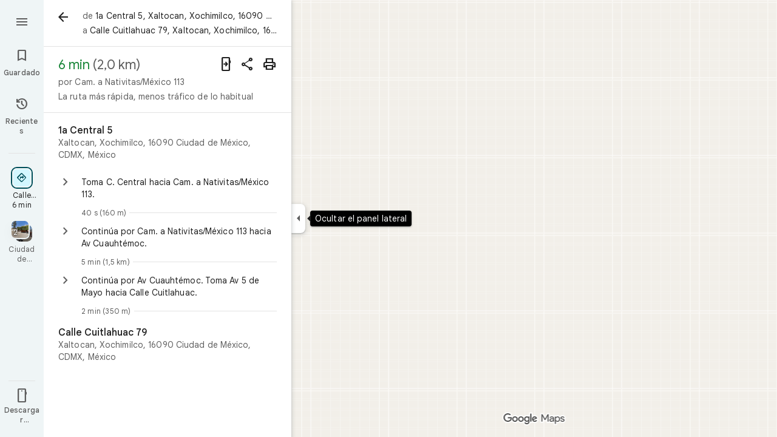

--- FILE ---
content_type: text/javascript; charset=UTF-8
request_url: https://www.google.com.mx/maps/_/js/k=maps.m.es.r5-F7Vi995U.2021.O/ck=maps.m.scoiwcz5gIQ.L.W.O/am=yAEAkAiA/rt=j/d=1/exm=JxdeQb,LsiLPd,Q6fY6e,SuCOhe,a,b,b8h8i,cQ25Ub,dd,dir,ds,dvPKEc,dw,dwi,en,enr,ep,inc,jF2zFd,kUWD8d,log,lp,mmm,mo,nrw,owc,pdm,per,pwd,rsw,sc,sc2,smi,smr,sp,std,stx,ti,uA7o6c,vd,vlg,vwr,wrc/ed=1/rs=ACT90oHXF4Oj781ov_58SAz8eQBPRrs8vw/m=vcr?cb=M
body_size: 18825
content:
"use strict";_F_installCss(".mAWRAc{position:absolute;z-index:100}.gaBwhe{overflow:hidden;position:absolute;direction:ltr}.VnO4Ib{position:absolute;left:0;top:0;z-index:0}sentinel{}");
this._=this._||{};(function(_){var window=this;
try{
_.hKh=class{roundRect(){}isContextLost(){return!1}constructor(a){this.canvas=a;this.strokeStyle=this.fillStyle="#000000";this.lineCap="round";this.lineJoin="miter";this.lineWidth=1;this.miterLimit=10;this.shadowColor="#000000";this.shadowBlur=this.shadowOffsetY=this.shadowOffsetX=0;this.fontKerning="auto";this.createConicGradient=()=>({addColorStop(){}});this.drawFocusIfNeeded=()=>{};this.resetTransform=()=>{};this.getTransform=()=>new DOMMatrix;this.direction="inherit";this.filter="none";this.imageSmoothingEnabled=
!1;this.imageSmoothingQuality="high";this.lineDashOffset=0;this.setLineDash=()=>{};this.getLineDash=()=>[];this.ellipse=()=>{};this.isPointInStroke=()=>!1;this.getContextAttributes=()=>({alpha:!0,desynchronized:!1,colorSpace:"srgb",willReadFrequently:!1});this.createLinearGradient=()=>({addColorStop:()=>{}});this.createPattern=()=>null;this.createRadialGradient=()=>({addColorStop:()=>{}});this.reset=()=>{};this.save=()=>{};this.restore=()=>{};this.fillRect=()=>{};this.strokeRect=()=>{};this.clearRect=
()=>{};this.beginPath=()=>{};this.moveTo=()=>{};this.closePath=()=>{};this.lineTo=()=>{};this.rect=()=>{};this.fill=()=>{};this.stroke=()=>{};this.clip=()=>{};this.quadraticCurveTo=()=>{};this.bezierCurveTo=()=>{};this.arc=()=>{};this.arcTo=()=>{};this.isPointInPath=()=>!1;this.scale=()=>{};this.rotate=()=>{};this.translate=()=>{};this.transform=()=>{};this.setTransform=()=>{};this.fillText=()=>{};this.font="10px sans-serif";this.fontVariantCaps=this.fontStretch="normal";this.letterSpacing="0px";
this.strokeText=()=>{};this.textAlign="left";this.textBaseline="alphabetic";this.textRendering="auto";this.wordSpacing="0px";this.measureText=()=>({width:1,actualBoundingBoxAscent:0,actualBoundingBoxDescent:0,actualBoundingBoxLeft:0,actualBoundingBoxRight:0,fontBoundingBoxAscent:0,fontBoundingBoxDescent:0});this.drawImage=()=>{};this.createImageData=(b,c)=>{const d=typeof b!=="number",e=d?b.width:b;b=d?b.height:c||1;return{colorSpace:"srgb",width:e,height:b,data:Array(e*b)}};this.getImageData=(b,
c,d,e)=>({colorSpace:"srgb",width:d,height:e,data:Array(d*e)});this.putImageData=()=>{};this.globalAlpha=0;this.globalCompositeOperation="source-over"}};
}catch(e){_._DumpException(e)}
try{
_.Kd("vcr");
var RNh=function(a,b){a.imageSmoothingEnabled=b;a.mozImageSmoothingEnabled=b;a.webkitImageSmoothingEnabled=b;a.msImageSmoothingEnabled=b},K$=function(a){return`rgba(${Math.floor(a[0]*255)},${Math.floor(a[1]*255)},${Math.floor(a[2]*255)},${a[3]})`},SNh=function(a){const b=_.QNg(a);return a-b<1E-6?b:a},TNh=function(a,b){let c=null;b?c=new _.hKh(a):a.getContext&&(c=a.getContext("2d"));return c},UNh=function(a,b,c,d){d.fillStyle=a;d.save();d.beginPath();d.rect(b.left,b.top,b.width,b.height);d.translate(c.x,
c.y);d.fill();d.restore()},WNh=function(a,b){const c=Array(a.length);for(let d=0;d<a.length;d++)c[d]={index:d,value:a[d]};c.sort(VNh);b?(a=b,a.length=c.length):a=Array(c.length);for(b=0;b<c.length;b++)a[b]=c[b].index;return a},VNh=function(a,b){return a.value!==b.value?a.value-b.value:a.index-b.index},XNh=function(a,b){const c=a[3];return[c*a[0]+(1-c)*b[0],c*a[1]+(1-c)*b[1],c*a[2]+(1-c)*b[2],c+(1-c)*b[3]]},YNh=function(a,b){return a.xd||b.xd?a.xd?b.xd?a.xd.Ic()-b.xd.Ic():1:-1:0},ZNh=function(a,b,
c,d,e){b=_.n8(a,b,d,c,e);b.width/=a.l4;b.height/=a.l4;return b},$Nh=function(a){return a},bOh=function(a){return typeof a.setLineDash==="function"?a:new aOh(a)},aOh=class{constructor(a){this.context=a;this.U=null;this.N=0;this.zg=!0;this.y=this.x=this.H=0}setLineDash(a){this.U=a;this.zg=!0;this.N=0;this.H=a.length>0?a[0]:0}moveTo(a,b){this.x=a;this.y=b;this.context.moveTo(a,b)}lineTo(a,b){let c=this.x,d=this.y;var e=a-c,f=b-d;let g=Math.sqrt(e*e+f*f);if(g!==0){e/=g;for(f/=g;g>0;){let h;g>this.H?(h=
this.H,g-=h,this.H=0):(h=g,this.H-=h,g=0);c+=e*h;d+=f*h;this.zg?this.context.lineTo(c,d):this.context.moveTo(c,d);this.H===0&&(this.N=this.N===this.U.length-1?0:this.N+1,this.H=this.U[this.N],this.zg=!this.zg)}this.x=a;this.y=b}}};var fOh=function(a,b,c,d,e,f,g,h){var l=d.V(e);if(l){var m=e=!1;d=null;var n=1,p=Math.floor(h);if(l&&l.La){e=!0;var r=_.hS(l,h),v=_.HMg(l,p);(v=v&&l.data[12+60*p+52]!==0&&a.H?a.N.Te(v):null)?(c=c.H,n=c.va*.25,a=b.createPattern(a.H.zg(v,r,l.data[12+60*p+52+1],l.data[12+60*p+52+2],new _.tD(-(c.Ba/n%(v.width*2)),-(c.Da/n%(v.height*2)))),"repeat"),b.fillStyle=a,n=.25*Math.pow(2,h-p)):b.fillStyle=_.tA(r)}l&&l.U>0&&(a=_.mS(l,0,h),a>0&&(b.lineWidth=a/n,d=_.LRg(l,0,h),b.strokeStyle=_.tA(_.lS(l,0,h)),m=!0));
if(m||e){a=g*n;g=a!==1&&a!==0;h=256;if(g){b.save();b.scale(a,a);a=1/a;l=Array(f.length);for(p=0;p<f.length;++p){c=f[p];r=Array(c.length);for(n=0;n<c.length;++n)r[n]=c[n]*a;l[p]=r}f=l;h*=a}if(!(a=!m)&&(a=!d))a:{for(a=0;a<f.length;a++)if(!cOh(f[a],h)){a=!1;break a}a=!0}if(a)dOh(b,f),e&&b.fill("evenodd"),m&&b.stroke();else{e&&(dOh(b,f),b.fill("evenodd"));e=f;m=h;b.beginPath();f=b;d&&(f=bOh(b),f.setLineDash(d));b.lineJoin="round";for(h=0;h<e.length;h++){a=e[h];f.moveTo(a[0],a[1]);for(l=2;l<=a.length-
2;l+=2)eOh(a[l],a[l+1],a[l-2],a[l-1],m)?f.lineTo(a[l],a[l+1]):f.moveTo(a[l],a[l+1]);eOh(a[0],a[1],a[a.length-2],a[a.length-1],m)&&f.lineTo(a[0],a[1])}b.stroke();d&&f.setLineDash([])}g&&b.restore()}}},dOh=function(a,b){a.beginPath();for(let c=0;c<b.length;c++){const d=b[c];a.moveTo(d[0],d[1]);for(let e=2;e<d.length;e+=2)a.lineTo(d[e],d[e+1]);a.lineTo(d[0],d[1])}},eOh=function(a,b,c,d,e){return(a>=0||c>=0)&&(a<=e||c<=e)&&(b>=0||d>=0)&&(b<=e||d<=e)},cOh=function(a,b){for(let c=0;c<a.length-2;c+=2)if(!eOh(a[c],
a[c+1],a[c+2],a[c+3],b))return!1;return eOh(a[0],a[1],a[a.length-2],a[a.length-1],b)},iOh=class{constructor(){var a=new _.PUg(1);this.H=new gOh;this.N=a}zg(a,b,c,d,e,f,g){e=d.N;var h=d.U[d.H];h>=0&&h<e.H?(hOh(e,h),e=e.N.length):e=0;h=e;if(!(h<1)){e=Array(h);for(let r=0;r<h;++r){var l=r,m=d;var n=r;var p=m.N;m=m.U[m.H];m>=0&&m<p.H?(hOh(p,m),n=p.points.subarray((n>0?p.N[n-1]:0)*2,p.N[n]*2)):n=new Float32Array(0);e[l]=n}d=d.V();fOh(this,a,b,c,d,e,f,g)}}};var gOh=class{zg(a,b,c,d,e){if(!a)return null;const f=d===1;d=d===2;const g=_.xh("CANVAS");g.width=a.width*(f?2:1);g.height=a.height*(d?2:1);const h=_.up(g);h.fillStyle=_.ueb(b);h.fillRect(0,0,g.width,g.height);switch(c){case 1:h.globalCompositeOperation="multiply";break;case 2:h.globalCompositeOperation="screen"}c=h.createPattern(a,"repeat");if(f||d){UNh(c,new _.jg(0,0,a.width,a.height),new _.tD(0,0),h);UNh(c,new _.jg(f?a.width:0,d?a.height:0,a.width,a.height),new _.tD(d?a.width/2:0,f?a.height/2:
0),h);h.globalCompositeOperation="copy";c=h.createPattern;b=(b>>24&255)/255;const l=_.xh("CANVAS");l.width=g.width;l.height=g.height;const m=_.up(l);m.globalAlpha=b;m.globalCompositeOperation="copy";m.drawImage(g,0,0);UNh(c.call(h,l,"repeat"),new _.jg(0,0,g.width,g.height),e.add(new _.tD(d?0:a.width/2,f?0:a.height/2)),h)}else UNh(c,new _.jg(0,0,a.width,a.height),e.add(new _.tD(a.width/2,a.height/2)),h),(b>>24&255)/255<1&&(h.globalAlpha=(b>>24&255)/255,h.globalCompositeOperation="copy",h.drawImage(g,
0,0));return g}};var jOh=function(a,b,c,d,e,f){c>e||d>f||(b[3]<1&&a.clearRect(c,d,e,f),b[3]>0&&(a.fillStyle=K$(b),a.fillRect(c,d,e,f)))},kOh=function(a,b,c,d,e,f,g){const h=(c.y-d.y)/(c.x-d.x);d=c.y-c.x*h;c=c.y-(c.x-e)*h;d<0&&c<0||d>f&&c>f||(a.beginPath(),a.moveTo(0,g),a.lineTo(0,d),a.lineTo(e,c),a.lineTo(e,g),a.closePath(),b[3]<1&&(a.globalCompositeOperation="destination-out",a.fillStyle="#000",a.fill(),a.globalCompositeOperation="source-over"),b[3]>0&&(a.fillStyle=K$(b),a.fill()))};var lOh=function(a,b){if(a.ha!==b){var c=a.H[b];if(_.Bl(c,1)){const d=_.Cl(_.Dk(c,1));a.U=_.zi(c,7)?_.K(c,7):_.VR(d);if(!a.points||a.points.length<a.U*2)a.points=new Float32Array(a.U*2);c=_.BMg(a.V);_.WR(d,a.U,c,a.points);d.jj()}a.Fj=a.va.V(1,b);a.ha=b}},mOh=function(a,b){return _.Vk(a,2)&&b>0?_.Uk(a,2,b-1):0},nOh=function(a,b,c){return _.Vk(b,2)&&c<_.Vk(b,2)?_.Uk(b,2,c):a.U},oOh=function(a,b,c){if(!(b>=0&&b<a.N))return 0;lOh(a,b);a=_.y(a.H[b],6,1);return a===3?c===0?0:1:a},pOh=function(a,b,c){if(!(b>=
0&&b<a.N))return 0;lOh(a,b);a=_.y(a.H[b],8,1);return a===3?c===0?0:1:a},qOh=function(a,b){if(!(b>=0&&b<a.N))return 0;lOh(a,b);return a.Fj.H},rOh=class{constructor(a){this.Fj=null;this.ha=-1;this.points=null;this.U=-1;this.V=a.H;this.va=a.N;this.N=(this.H=_.E(this.V,_.Ht,7)&&_.CMg(_.n7(this.V))?_.zRg(_.n7(this.V)):null)?this.H.length:0}};var hOh=function(a,b){if(a.ha!==b){var c=a.V[b];if(_.J(c,7)){if(!a.points||a.points.length<8)a.points=new Float32Array(8);a.points[0]=0;a.points[1]=0;a.points[2]=256;a.points[3]=0;a.points[4]=256;a.points[5]=256;a.points[6]=0;a.points[7]=256;a.N=[4]}else{c=_.uS(c);const d=_.Cl(_.Dk(c,1)),e=_.zi(c,5)?_.K(c,5):_.VR(d);if(!a.points||a.points.length<e*2)a.points=new Float32Array(e*2);const f=_.BMg(a.U);_.WR(d,e,f,a.points);d.jj();a.N=[..._.Tk(c,4,_.M()),e]}a.Fj=a.va.V(2,b);a.ha=b}},sOh=function(a,b){if(!(b>=
0&&b<a.H))return 0;hOh(a,b);return a.Fj.H},tOh=class{constructor(a){this.N=this.points=this.Fj=null;this.ha=-1;this.U=a.H;this.va=a.N;this.H=(this.V=_.p7(this.U)&&_.m7(_.o7(this.U))?_.ERg(_.o7(this.U)):null)?this.V.length:0}};var uOh=function(a){const b=a.cursor;return b>=0&&b<a.N.length},vOh=class{constructor(a){this.Fj=null;this.cursor=0;this.H=a.H;this.U=a.N;this.Ba=a.Ka;(this.N=_.E(this.H,_.bS,11)?_.r9c(_.dS(this.H)):[])&&this.initialize()}Rd(){return uOh(this)}initialize(){uOh(this)&&(this.Fj=this.U.V(5,this.cursor))}ha(){this.cursor++;this.Rd()&&this.initialize()}reset(){this.cursor=0;this.initialize()}V(){return this.Fj.Vi}va(){return this.Fj.H}Te(){return this.Ba.H(this.H,this.cursor)}};var wOh=class{constructor(a,b){this.N=a;this.H=0;a=this.N;a=a.H==null?0:a.H.length;if(!b||b.length!==a){var c=Array(a);for(let d=0;d<a;d++)c[d]=qOh(this.N,d);b=WNh(c,b)}this.U=b}clone(){const a=new wOh(this.N,this.U);a.H=this.H;return a}Rd(){return this.U.length>this.H}ha(){this.H++}reset(){this.H=0}V(){var a=this.N;var b=this.U[this.H];b>=0&&b<a.N?(lOh(a,b),a=a.Fj.Vi):a=0;return a}va(){return qOh(this.N,this.U[this.H])}};var xOh=class{constructor(a,b){this.N=a;this.H=0;{const c=this.N.H;if(!b||b.length!==c){a=Array(c);for(let d=0;d<c;d++)a[d]=sOh(this.N,d);b=WNh(a,b)}}this.U=b}clone(){const a=new xOh(this.N,this.U);a.H=this.H;return a}Rd(){return this.U.length>this.H}ha(){this.H++}reset(){this.H=0}V(){var a=this.N;var b=this.U[this.H];b>=0&&b<a.H?(hOh(a,b),a=a.Fj.Vi):a=0;return a}va(){return sOh(this.N,this.U[this.H])}};var yOh=function(a){a=a.Te(0);a.N&&a.decode(3);return a.Te()},zOh=class{constructor(a,b,c,d){this.type=a;this.U=b!==void 0?b:0;this.H=c!==void 0?c:null;this.N=typeof d==="boolean"?d:!1}},AOh=function(a,b,c){return c?a.H[3+b]:a.H[b]},BOh=function(a){for(let b=0;b<a.H.length;b++)a.H[b].reset()},COh=class{constructor(a){this.Cc=a;this.H=[];a=a.data;this.H[0]=new wOh(new rOh(a));this.H[1]=new vOh(a);this.H[2]=new xOh(new tOh(a))}},DOh=class{constructor(a,b){this.aD=a;this.H=b}};var EOh=class{constructor(a,b,c,d){this.va=a;this.V=b;this.ha=c;this.Cc=d;this.H=0;this.U=this.N=null;this.x5=0;this.EZ=[];a=this.VV=new COh(d);b=this.EZ;c=[];for(d=0;d<a.H.length;d++)c[d]=a.H[d].Rd()?a.H[d].va():-1;d=-1;let e=null;for(let n=0;;n++){let p=-1;for(var f=0;f<c.length;f++)c[f]>=0&&(p<0||c[f]<c[p])&&(p=f);if(p<0)break;f=a.H[p];const r=p%3;var g=0;const v=p>=3;if(r===0){g=a.Cc.H.N;var h=f.V();g=g.V(h).U;h=c[p];if(e){e.H<g&&(e.H=g);var l=f.N;var m=f.U[f.H];m>=0&&m<l.N?(lOh(l,m),l=l.Fj.V):
l=0;l>d?(e=new DOh(n,g),d=h):h<d&&(d=h)}else e=new DOh(n,g),e.H=g,d=h}else e&&(e=null);f.ha();c[p]=f.Rd()?f.va():-1;b.push(new zOh(r,g,e,v))}BOh(a)}gka(a,b,c,d){var e=25;d&&(this.H=this.x5=0,BOh(this.VV),e=-1);d=e;e=this.EZ.length;let f=0,g;for(g=this.x5;g<e&&(d<0||f<d);g++){const h=this.EZ[g],l=AOh(this.VV,h.type,h.N),m=h.type,n=this.Cc,p=n.H.N;m===0?h.U>this.H&&(this.va.zg(a,n,p,l,m,b,c,this.H),f++):(m===1?this.ha.zg(a,n,p,l,m,b,c):this.V.zg(a,n,p,l,m,b,c),f++);if(h.H)if(g+1===e||this.EZ[g+1].H!==
h.H)if(this.H<h.H.H-1){this.H++;g=h.H.aD-1;this.N&&(this.VV.H[0]=this.N,this.N=null);this.U&&(this.VV.H[3]=this.U,this.U=null);continue}else this.U=this.N=null,this.H=0;else h.H.aD===g&&this.H<h.H.H-1&&(this.N=AOh(this.VV,0).clone());l.ha()}this.x5=g}nh(){return this.EZ.length===this.x5&&this.U==null&&this.N==null}};var GOh=class{constructor(a){var b=new iOh,c=new FOh;this.U=a;this.H=b;this.N=c}ACa(a){return new EOh(this.U,this.H,this.N,a)}};var HOh=function(a,b){b.N=!1;b.H?b.H.next=b.next:a.U=b.next;b.next?b.next.H=b.H:a.H=b.H;a.V--},IOh=function(a,b){b.N=!0;b.next=null;if(b.H=a.H)a.H.next=b;a.H=b;a.U||(a.U=a.H);a.V++},JOh=class{constructor(){this.maxLength=1E4;this.N={};this.U=this.H=null;this.V=0}has(a){a:{if(a=this.N[a]){if(a.UA){a=!0;break a}delete this.N[a.key];HOh(this,a)}a=!1}return a}get(a){return this.N[a]}use(a){a&&a.N&&(HOh(this,a),IOh(this,a))}add(a){if(a&&!a.N)for(this.N[a.key]=a,IOh(this,a);this.V>this.maxLength;)this.U&&
(a=this.U,delete this.N[a.key],HOh(this,a))}};var KOh=class{constructor(a,b,c,d){this.fillStyle=a;this.N=b;this.U=c;this.Sf=d;this.H=null}zg(a,b){b/=this.Sf;const c=this.yh();a.drawImage(c,0,0,c.width*b,c.height*b)}yh(){if(this.H!==null)return this.H;const a=_.xh("canvas"),b=_.up(a);var c=this.Sf;a.width=c*256;a.height=c*256;b.scale(c,c);b.fillStyle=this.fillStyle;b.fillRect(0,0,256,256);b.beginPath();b.strokeStyle=this.U;b.lineWidth=1;c=16;let d=256/c;for(var e=1;e<d;e++){var f=e*c;b.moveTo(f,0);b.lineTo(f,256);f=e*c;b.moveTo(0,f);b.lineTo(256,
f)}b.stroke();b.beginPath();b.lineWidth=2;b.strokeStyle=this.N;c=128;d=256/c;for(e=0;e<=d;e++)f=e*c,b.moveTo(f,0),b.lineTo(f,256),f=e*c,b.moveTo(0,f),b.lineTo(256,f);b.stroke();return this.H=a}};var FOh=class{zg(a,b,c,d){b=yOh(d);a.drawImage(b,0,0,256,256)}};var NOh=function(){LOh||(LOh=new MOh);return LOh},OOh=function(a,b){a.count===a.last+1?(a.H[a.count]=b,a.count++,a.last++):(a.H[a.H.indexOf(void 0)]=b,a.count++)},MOh=class{constructor(){this.H=[];this.last=-1;this.count=0}yh(a,b){if(this.count===0){var c=_.xh("canvas");c.width=a;c.height=b;return c}c=this.last;for(var d=0;d<this.last-1;d++){if(!this.H[d])continue;const e=this.H[d].width>=a,f=this.H[d].height>=b;if(e||f)c=d;if(e&&f)break}d=this.H[c];this.H[c]=void 0;d.width<a||d.height<b?(d.width<
a&&(d.width=a),d.height<b&&(d.height=b)):_.up(d).clearRect(0,0,a,b);this.count--;if(this.count===0)this.last=-1;else if(c===this.last)for(;this.last>=0&&!this.H[this.last];)this.last--;return d}},LOh=null;var POh=class{constructor(a,b,c,d){this.x=a;this.y=b;this.width=c;this.height=d;this.valid=!0}};var SOh=function(a){for(;a.U!==a.V;)QOh(a);a.U=a.V=0;a.ha=a.H.width*Math.floor(a.H.height/a.N)+1;a.va=Array(a.ha);const b=Math.floor(a.H.height/a.N);for(let c=0;c<b;c++){const d=Math.floor(a.H.width/a.N);for(let e=0;e<d;e++){const f=e*a.N;ROh(a,new POh(f,c*a.N,e===d-1?a.H.width-f:a.N,a.N))}}},QOh=function(a){const b=a.va[a.U];b&&(b.valid=!1);a.va[a.U]=null;a.U=++a.U%a.ha;return b},ROh=function(a,b){a.va[a.V]=b;a.V=++a.V%a.ha},TOh=function(a,b,c){c>a.N&&(a.N=c,SOh(a));var d=0;let e=0,f=a.H.width;for(;d<
b;){const g=QOh(a);d+=g.width;f=g.x<f?g.x:f;e=g.y;d<b&&g.x+g.width>=a.H.width&&(ROh(a,new POh(f,e,d,a.N)),d=0,f=a.H.width,e=0)}d-=b;c=new POh(f,e,b,c);ROh(a,c);d!==0&&ROh(a,new POh(f+b,e,d,a.N));return c},UOh=class{constructor(){this.N=40;this.ha=this.V=this.U=0;this.va=[];this.H=_.xh("canvas");this.H.width=2048;this.H.height=2E3;SOh(this)}yh(a){return a&&a.valid?this.H:null}},VOh=_.tk||!1;var WOh=class{constructor(a,b,c,d,e){this.canvas=a;this.width=b;this.height=c;this.key=d;this.cache=e;this.FA=0}release(){this.FA--;this.FA<=0&&(OOh(NOh(),this.canvas),this.cache&&this.cache.remove(this.key))}};var XOh=class{constructor(){this.data=[];this.H=0}reset(){this.H=0}append(a,b,c,d,e,f){const g=6*this.H;this.data[g+0]=a;this.data[g+1]=b;this.data[g+2]=c;this.data[g+3]=d;this.data[g+4]=e;this.data[g+5]=f;this.H++}getX(a){return this.data[6*a]}getY(a){return this.data[6*a+1]}};var YOh=class{constructor(a=0){this.N=a;this.cursor=0;this.map={};this.H=!!a;this.keys=Array(a)}has(a){return!!this.map[a]}get(a){return this.map[a]}set(a,b){this.H&&this.keys[this.cursor]&&this.remove(this.keys[this.cursor]);this.map[a]=b;this.H&&(this.keys[this.cursor]=a,this.cursor=(this.cursor+1)%this.N)}remove(a){delete this.map[a]}};var iPh=function(a,b,c,d,e,f,g){const h=c.type===4||c.type===1;h&&(b.save(),b.translate(-f,-g));switch(c.type){case 0:f=-1*c.height/2;g=c.width;var l=c.height,m=c.ha,n=c.As;d=d.data;e=e.H(c.H());var p=c.label.fn();if(p)for(d=ZOh(a.va,d.V(),d.ha(),d.Ic(),p,a.N),p=0;p<d;++p){const r=$Oh(e);aPh(b,a.N[2*p]+c.Xj,a.N[2*p+1]+c.Ll+f,g,l,m,r.fill,r.outline,n,a.N[2*p],a.N[2*p+1],c.U,c.Da!=null?c.Da:c.U)}break;case 2:g=d.H.Ta;if(f=g.kD(c.N))if(bPh(a,f,g,e,c,d.data.Ic()),e=c.label.fn())for(e=ZOh(a.va,d.data.V(),
d.data.ha(),d.data.Ic(),e,a.N),d=0;d<e;++d)g=a.N[2*d]+c.Xj,l=a.N[2*d+1]+c.Ll,g-=f.va,(m=cPh(f))&&dPh(b,m,f,g,l);break;case 3:f=d.data;g=c.label.Gs();if((d=e.H(c.Ek))&&(d=_.kS(d,g))&&(e=e.H(c.H()))&&_.kS(e,g)&&c.label.isVisible()&&(e=c.label.fn()))for(e=ZOh(a.va,f.V(),f.ha(),f.Ic(),e,a.N),f=0;f<d.H.length;f++)if(g=_.n8(a.ha,d,c.text,f),l=ZNh(a.ha,d,f,c.text,c.qX),(m=_.OUg(a.ha,d,g.width,g.height,c.text,f))&&m.width!==0&&m.height!==0)for(n=0;n<e;++n)ePh(b,m,a.N[2*n]+c.Xj+c.width/2-l.width/2+d.V(f)/
2,a.N[2*n+1]+c.Ll-l.height/2+d.ha(f)/2,g,l.width,l.height);break;case 4:f=c.label.Gs();if(d=e.H(c.Ek))if(g=_.kS(d,f))d=_.n8(a.ha,g),(a=_.OUg(a.ha,g,d.width,d.height))&&a.width!==0&&a.height!==0&&(e=e.H(c.H()))&&_.kS(e,f)&&c.label.isVisible()&&(f=c.shift,e=c.label.hn(),_.tTg(e,f),f=_.AUg(c),m=_.W7(e.H,f),f=e.getX(m),g=e.getY(m),l=e.getX(Math.ceil(m))-e.getX(Math.floor(m)),e=e.getY(Math.ceil(m))-e.getY(Math.floor(m)),e=Math.atan2(e,l),b.save(),b.translate(f,g),b.rotate(e+(c.label.dI()?Math.PI:0)),ePh(b,
a,-c.width/2,-c.height/2,d,c.width,c.height),b.restore());break;case 1:if(g=d.H.Xa,f=g.kD(c.N))if(bPh(a,f,g,e,c,d.data.Ic()),l=(g=f.H)&&g.H,f.canvas||f.U||f.N||l)n=l?null:cPh(f),l=c.shift,c.label.dI()&&c.ha&&(l*=-1),g?(m=c.H(),e=e.H(m),g=fPh(g,n,f.U),gPh(a,b,m,e,d.data.Ic(),c,f,g,c.label.dI(),l)):hPh(b,c,f,n,c.label.dI(),l)}h&&b.restore()},bPh=function(a,b,c,d,e,f){var g=e.H();b.Ba!==g&&b.qb();e=!!b.canvas||!!b.N||jPh(a,b.U);var h=b.H;if(!(h&&h.H||e))if(d=d.H(g),b.Ba=g,c=c.va,b.H)kPh(c,b,g,d,f,a.Da);
else if(b.ha)a:{if(h=e=null,(a=b.ha)&&a.U&&a.U.complete){if(g=lPh(c,a.key,g))if(a.N){h=a.U;var l=a.N;if(d.Fa){var m=mPh(c,l.width,l.height),n=_.up(m);n.globalAlpha=(_.y9c(d,f)>>24&255)/255;n.drawImage(h,l.left,l.top,l.width,l.height,0,0,l.width,l.height);n.globalAlpha=1;h=m}else h=null}else{if(a.H&&a.U){f=(_.jS(d,f)>>24&255)/255;b.N=new nPh(a.H,a.U,f);break a}}else e=oPh(c,a.U,f,d,a.H.left,a.H.top,a.H.width,a.H.height),a.N&&(h=oPh(c,a.U,f,d,a.N.left,a.N.top,a.N.width,a.N.height,a.N.width));l=a.H;
h&&(l=(a.N.width-a.H.width)/2,m=(a.N.height-a.H.height)/2,l=Math.floor(l),m=a.N.height%2===1?Math.floor(m):Math.floor(m+.5),b.va=l,b.Fa=m,n=_.up(h),n.globalCompositeOperation="source-over",g?(d.ha&&(n.globalAlpha=(_.jS(d,f)>>24&255)/255),n.drawImage(a.U,a.H.left,a.H.top,a.H.width,a.H.height,l,m,a.H.width,a.H.height),n.globalAlpha=1):n.drawImage(e,0,0,a.H.width,a.H.height,l,m,a.H.width,a.H.height),e=h,l=a.N);e&&(c.H?b.U=pPh(e,l):b.canvas=e)}}else b.V&&(a=b.V)&&(f=c.opa(a.text,a.width,a.fontSize,a.fontFlags,
d,f),c.H?b.U=pPh(f,new _.jg(0,0,a.width+10,a.fontSize+10)):b.canvas=f)},cPh=function(a){return a.U&&a.U.valid?qPh?qPh.yh(a.U):null:a.N?a.N.H:a.canvas?a.canvas:null},dPh=function(a,b,c,d,e){(c.N?c.N.alpha:1)<1&&(a.globalAlpha=c.N?c.N.alpha:1);var f=c.V;const g=c.ha,h=c.U||c.N,l=g?g.Sf:1,m=h?h.x:0,n=h?h.y:0;let p;h?(p=h.width,f=h.height):f?(p=f.width+10,f=f.fontSize+10):g&&g.N?(p=g.N.width,f=g.N.height):g&&g.H?(p=g.H.width,f=g.H.height):(p=b.width,f=b.height);a.drawImage(b,m,n,p,f,Math.floor(d+.5),
Math.floor(e+.5-f/l/2),p/l,f/l);(c.N?c.N.alpha:1)<1&&(a.globalAlpha=1)},jPh=function(a,b){return a.U?!!b&&b.valid:!!b},gPh=function(a,b,c,d,e,f,g,h,l,m){a.U&&!a.V&&(a.V=new UOh);const n=g.H.Da;a.H.reset();rPh(f,g,l,m,a.H);for(f=0;f<a.H.H;f++)if(l=sPh(a,c,d,e,g,h,a.H.data[6*f+4],a.H.data[6*f+5]),l.width>0&&l.height>0){b.save();b.translate(a.H.getX(f),a.H.getY(f));b.rotate(a.H.data[6*f+2]);m=a.H.data[6*f+3];if(a.U){const p=l;b.drawImage(a.V.yh(p),p.x,p.y,l.width,l.height,m,-(l.height/n/2),l.width/n,
l.height/n)}else b.drawImage(l.canvas,0,0,l.width,l.height,m,-(l.height/n/2),l.width/n,l.height/n);b.restore()}},hPh=function(a,b,c,d,e,f){var g=b.label.hn();_.tTg(g,f);f=g.U(g.yo);b=b.U;e?g.anchor===1?(e=f-b,b=f-b-c.width):(e=f+c.width+b,b=f+b):(e=f+b,b=f+b+c.width);f=_.W7(g.H,e);b=_.W7(g.H,b);e=g.getX(f);f=g.getY(f);const h=g.getX(b);g=g.getY(b)-f;g=Math.atan2(g,h-e);a.save();a.translate(e,f);a.rotate(g);g!==0?(g=!!(a.imageSmoothingEnabled||a.mozImageSmoothingEnabled||a.webkitImageSmoothingEnabled||
a.msImageSmoothingEnabled),RNh(a,!0),dPh(a,d,c,0,0),RNh(a,g)):dPh(a,d,c,0,0);a.restore()},rPh=function(a,b,c,d,e){var f=a.label.hn();_.tTg(f,d);d=b.H.U;const g=b.H.Da;var h=b.H.V,l=f.U(f.yo);a=a.U;b=_.W7(f.H,c?f.anchor===1?l-a:l+b.width+a:l+a);if(!(b<0||b>f.lg()-1))for(tPh.init(f,b,5,c),c=d.length/4,f=h?Math.floor(c/2):0,h=0;f<c&&tPh.next();){b=h+tPh.distance;l=b*g;a=f;for(var m=a;m<c&&!(d[m*4]+d[m*4+2]/2>l);m++)f++;l=e;m=l.append;var n=tPh.getX(),p=tPh.getY();m.call(l,n,p,tPh.angle,d[a*4]/g-h,a,
f);h=b}},sPh=function(a,b,c,d,e,f,g,h){var l=e.H;b=uPh(l,b);e=b.V;var m=l.U.length/4,n=l.V?Math.floor(m/2):0;let p;if(m=h===m&&g===n)var r=b.H;else p=`${g}-${h}`,r=e[p];if(!jPh(a,r)){r=h-1;var v=[],A=c.ha?_.jS(c,d):0;c=c.Fa?_.y9c(c,d):0;v.push(A);v.push(c);c=l.U[g*4];for(d=g;d<h;d++)v.push(l.Ba[d]),v.push(l.U[d*4]-c);h=v.join("");c=a.Ba;if(!c.has(h)||!jPh(a,c.get(h))){l=l.U;A=b.N;var D=b.U;v=d=l[g*4];for(var L=r;L>=g;L--){var R=l[L*4]+l[L*4+2];R>v&&(v=R)}R=Math.ceil(v-d);v=vPh(f);let Y,ea;a.U?(Y=
TOh(a.V,R,v),L=a.V.yh(Y)):(L=NOh().yh(R,v),ea=new WOh(L,R,v,h,a.Ba));L=_.up(L);a.U&&(L.save(),L.translate(Y.x,Y.y),L.clearRect(0,0,R,v));if(n>0)for(L.globalAlpha=D/255,D=g;D<=r;D++){var W=D-n;R=l[W*4+2];W=l[W*4+3];if(R===0||W===0)continue;const ra=(R-l[D*4+2])/2,ua=(v-W)/2,Fa=D-n;L.drawImage(f.yh(Fa),wPh(f,Fa),f.H?f.H[Fa].rect.top:f.region?f.region.y:0,R,W,l[D*4]-d-ra,ua,R,W)}for(L.globalAlpha=A/255;g<=r;g++)n=l[g*4+2],A=l[g*4+3],n!==0&&A!==0&&(D=(v-A)/2,L.drawImage(f.yh(g),wPh(f,g),f.H?f.H[g].rect.top:
f.region?f.region.y:0,n,A,l[g*4]-d,D,n,A));a.U&&L.restore();r=a.U?Y:ea;c.set(h,r)}r=c.get(h);a.U||r.FA++;m?b.H=r:e[p]=r}return r},ePh=function(a,b,c,d,e,f,g){a.drawImage(b,0,0,e.width,e.height,Math.floor(c+.5),Math.floor(d+.5),f,g)},$Oh=function(a){let b="magenta",c="magenta";a.va&&(b=_.tA(_.eS(a,0)),c=_.tA(_.eS(a,4)));return{fill:b,outline:c}},aPh=function(a,b,c,d,e,f,g,h,l,m,n,p,r){const v=b+f/2,A=c+f/2,D=d-f,L=e-f;a.lineWidth=f;a.strokeStyle=h;a.fillStyle=g;if(p>0||r>0)a.shadowOffsetX=p,a.shadowOffsetY=
r,a.shadowBlur=2,a.shadowColor="rgba(0, 0, 0, 0.2)";g!=="magenta"&&(l>0?(xPh(a,b,c,b+d,c+e,m,n,l,0),a.fill()):a.fillRect(b,c,d,e));if(p>0||r>0)a.shadowOffsetX=0,a.shadowOffsetY=0,a.shadowBlur=0;h!=="magenta"&&f>0&&(l?(xPh(a,b,c,b+d,c+e,m,n,l,f/2),a.stroke()):a.strokeRect(v,A,D,L))},xPh=function(a,b,c,d,e,f,g,h,l){b+=l;c+=l;d-=l;e-=l;h-=l;a.beginPath();a.moveTo(b,c);g<c&&(a.lineTo(f-h,c),a.lineTo(f,c-h),a.lineTo(f+h,c));a.lineTo(d,c);f>d&&(a.lineTo(d,g-h),a.lineTo(d+h,g),a.lineTo(d,g+h));a.lineTo(d,
e);g>e&&(a.lineTo(f+h,e),a.lineTo(f,e+h),a.lineTo(f-h,e));a.lineTo(b,e);f<b&&(a.lineTo(b,g+h),a.lineTo(b-h,g),a.lineTo(b,g-h));a.lineTo(b,c)},yPh=class{constructor(a,b){var c=new JOh;this.va=a;this.Da=c;this.ha=b;this.V=null;this.U=VOh;this.N=Array(2);this.Ba=new YOh(this.U?1E3:void 0);this.H=new XOh}hka(a,b,c,d,e,f){if(b.isVisible()){for(var g=0;g<b.elements.length;++g)b.elements[g].type===0&&iPh(this,a,b.elements[g],c,d,e,f);for(g=0;g<b.elements.length;++g)b.elements[g].type!==0&&iPh(this,a,b.elements[g],
c,d,e,f)}}},tPh=new class{constructor(){this.points=null;this.distance=this.angle=this.y2=this.x2=this.y1=this.x1=this.H=this.step=this.threshold=0}init(a,b,c,d=!1){this.points=a;this.threshold=c;this.step=d?-1:1;a=0|b;this.H=d&&a!==b?a:a+this.step;this.y1=this.x1=0;this.x2=this.points.getX(b);this.y2=this.points.getY(b);this.distance=this.angle=0}getX(){return this.x1}getY(){return this.y1}next(){if(this.H<0||this.H>=this.points.lg())return!1;const a=this.x2,b=this.y2;let c=this.points.getX(this.H),
d=this.points.getY(this.H),e=c-a,f=d-b;const g=this.threshold*(e*e+f*f),h=c-a,l=d-b;let m=this.H+this.step;for(;m>=0&&m<this.points.lg();){const n=this.points.getX(m),p=this.points.getY(m),r=n-a,v=p-b,A=-r*l+v*h;if(A*A>g)break;c=n;d=p;e=r;f=v;m+=this.step}this.H=m;this.x1=a;this.y1=b;this.x2=c;this.y2=d;this.angle=Math.atan2(f,e);this.distance=Math.sqrt(e*e+f*f);return!0}};var zPh=class extends _.qUg{U(a){a.H.H.ha.clear();a.H.H.V.clear();return _.m8}H(){return!0}Oa(){}};var APh=class{constructor(a){this.H=a}zg(a,b,c,d,e){a.save();a.scale(c,c);c=[];for(var f=0;f<b.length;++f){const g=b[f],h=g.H.labels;for(let l=0;l<h.length;++l)c.push({label:h[l],Cc:g})}c.sort((g,h)=>g.label.Mr()-h.label.Mr()||g.label.Zt-h.label.Zt||g.label.iQ()-g.label.iQ());for(b=0;b<c.length;++b)f=c[b].Cc,this.H.hka(a,c[b].label,f,f.H.Ga,d,e);a.restore()}};var BPh=function(a,b,c,d,e,f,g){if(e!==0){var h=b;g&&(h=bOh(b),h.setLineDash(g));b.lineWidth=e;b.strokeStyle=f;b.beginPath();e=c.N;f=c.U[c.H];e=f>=0&&f<e.N?_.Vk(e.H[f],2)+1:0;for(f=0;f<e;f++){var l=c.N;var m=c.U[c.H],n=f;if(m>=0&&m<l.N){lOh(l,m);m=l.H[m];var p=mOh(m,n);l=nOh(l,m,n)-p}else l=0;n=a;a:{p=c.N;var r=c.U[c.H],v=f;m=a.V;if(!(r>=0&&r<p.N)){m=m||new Float32Array(0);break a}lOh(p,r);const A=p.H[r];r=mOh(A,v);v=nOh(p,A,v);p=p.points.subarray(r*2,v*2);m?(m.length<p.length&&(m=new Float32Array(p.length)),
m.set(p)):m=p}n=n.V=m;d!==0&&_.sTg(n,l,-d);h.moveTo(n[0],n[1]);for(m=2;m<l*2-1;m+=2)h.lineTo(n[m],n[m+1])}b.stroke();g&&h.setLineDash([])}},CPh=class{constructor(a){this.N=a;this.U=_.xh("canvas");this.U.width=this.U.height=256*this.N;this.H=_.up(this.U);this.H.scale(this.N,this.N);this.H.lineJoin="round";this.V=new Float32Array(128)}zg(a,b,c,d,e,f,g,h){b=b.data;e=d.V();if(e=c.V(e)){var l=e.U;if(!(h>=l)){var m=_.lS(e,h,g)>>24&255;if(m!==0){c=null;var n=_.LRg(e,h,g);n&&(c=n.map(v=>v*f));n=_.KRg(e,h,
g)*f;var p;if(c)var r=p=0;else r=oOh(d.N,d.U[d.H],h),p=pOh(d.N,d.U[d.H],h);a.lineCap=r!==0||p!==0?"round":"butt";a.lineJoin="round";r=_.mS(e,h,g)*f;p=_.tA(_.lS(e,h,g));h===0&&l>1&&(_.lS(e,1,g)>>24&255)<255?this.T$(a,b,d,n,e,f,g):(m<255&&(g=a.globalCompositeOperation,a.globalCompositeOperation="destination-out",BPh(this,a,d,n,r,"rgba(0,0,0,1.00)",c),a.globalCompositeOperation=g),BPh(this,a,d,n,r,p,c))}}}}T$(a,b,c,d,e,f,g){this.H.clearRect(0,0,256,256);let h,l;var m=oOh(c.N,c.U[c.H],0);h=pOh(c.N,c.U[c.H],
0);b=oOh(c.N,c.U[c.H],1);l=pOh(c.N,c.U[c.H],1);this.H.globalCompositeOperation="source-over";this.H.lineCap=m!==0||h!==0?"round":"butt";m=_.tA(_.lS(e,0,g));BPh(this,this.H,c,d,_.mS(e,0,g)*f,m,_.LRg(e,0,g));this.H.globalCompositeOperation="destination-out";this.H.lineCap=b!==0||l!==0?"round":"butt";BPh(this,this.H,c,d,_.mS(e,1,g)*f,"black",null);a.drawImage(this.U,0,0,Math.floor(256*this.N),Math.floor(256*this.N),0,0,256,256)}};var DPh=function(a,b,c){_.Ypa(a.dC,b.Wh,b.Vh,SNh(b.zoom));b=a.dC.RF-a.height/2;c[0]=Math.round((a.dC.QF-a.width/2)*a.N)/a.N;c[1]=Math.round(b*a.N)/a.N},EPh=function(a){const b=`translate3d(${-a.offset[0]}px, ${-a.offset[1]}px, 0) scale(1)`;a.H.style.transform=b;a.H.style.webkitTransform=b},FPh=class{constructor(a,b,c=!1){this.container=a;this.N=1;this.oo=null;this.H=_.xh("DIV");c?this.H.className="VnO4Ib":(this.H.style.position="absolute",this.H.style.left="0px",this.H.style.top="0px",this.H.style.zIndex=
"0");this.container.appendChild(this.H);this.width=a.clientWidth;this.height=a.clientHeight;this.U=_.XM();this.V=_.XM();this.dC=new _.Xpa(22);this.offset=_.XM();this.ha=SNh(b.zoom);this.va=this.container.style.backgroundColor;DPh(this,b,this.U);EPh(this)}Kb(){return this.width}Fb(){return this.height}resize(a,b){if(a!==this.width||b!==this.height)this.width=a,this.height=b,this.container.style.width=`${a}px`,this.container.style.height=`${b}px`}update(a){let b=!1;if(this.width!==a.width||this.height!==
a.height)this.resize(a.width,a.height),b=!0;b||this.ha!==SNh(a.zoom)?(this.ha=SNh(a.zoom),DPh(this,a,this.U),_.ZM(this.V,this.U),_.YM(this.offset,0,0)):(DPh(this,a,this.V),_.Sac(this.V,this.U,this.offset));EPh(this)}};var vPh=function(a){if(!a.N)if(a.region)a.N=a.region.height;else if(a.H)for(let b=0;b<a.H.length;b++)a.H[b].rect.height>a.N&&(a.N=a.H[b].rect.height);else a.N=a.V.height;return a.N},wPh=function(a,b){return a.H?a.H[b].rect.left:(a.region?a.region.x:0)+a.U[b]},GPh=class{constructor(a){this.V=a;this.H=this.U=this.region=null;this.N=0}yh(a){return this.H?this.H[a].UA:this.V}};var HPh=class{constructor(){this.H=null;this.V={};this.U=this.N=255}};var fPh=function(a,b,c){b=new GPh(b);a.H?b.H=a.H:(b.region=c,b.U=a.Fa);return b},uPh=function(a,b){a.ha[b]||(a.ha[b]=new HPh);return a.ha[b]},IPh=class{constructor(a,b,c,d,e,f,g,h,l){this.key=a;this.height=b;this.Ba=c;this.va=d;this.N=e;this.Fa=f;this.U=g;this.Da=h;this.V=l;this.H=null;this.ha={}}};var JPh=class extends _.FSg{constructor(a,b){super(a,b);this.Ba=0;this.H=this.ha=this.V=this.N=this.U=this.canvas=null;this.Fa=this.va=0;this.Da=VOh}qb(){this.N=this.U=this.canvas=null;this.H&&(this.H.H=null)}kb(){if(!this.Da){const a=NOh();this.canvas&&OOh(a,this.canvas);if(this.H)for(const b of Object.values(this.H.ha)){b.H&&b.H.release();for(const c of Object.values(b.V))c.release()}}super.kb()}};var KPh=class{constructor(a){this.key=a;this.rect=this.UA=null;this.N=!1;this.H=this.next=null}};var nPh=class{constructor(a,b,c){this.H=b;this.alpha=c;this.x=a.left;this.y=a.top;this.width=a.width;this.height=a.height}};var LPh=class{drawText(a,b,c,d,e,f,g,h,l){a.font=_.fQg(e,f,g);a.textBaseline="middle";e=f="magenta";h.ha&&(f=_.tA(_.jS(h,l)));h.Fa&&(e=_.tA(_.y9c(h,l)));h=f;l=e;l!=="magenta"&&(a.strokeStyle=l,a.lineWidth=2,a.strokeText(b,c,d));h!=="magenta"&&(a.fillStyle=h,a.lineWidth=2,a.fillText(b,c,d))}};var kPh=function(a,b,c,d,e,f){if(b=b.H){var g=[],h=[];{var l=[],m=b.Ba.length;const v={};if(d.ha){var n=_.jS(d,e);if((n&4278190080)===0)n=null;else{var p=d.Fa?_.y9c(d,e):0;if(lPh(a,b.key,c)){var r=uPh(b,c);r.N=n>>24&255;r.U=p>>24&255}for(r=0;r<m;r++){const A=b.V&&r<Math.floor(m/2),D=`${A?p:n}${b.Ba[r]}`;let L;f.has(D)?L=f.get(D):v[D]?L=v[D]:(L=new KPh(D),v[D]=L,A?h.push(r):g.push(r));l.push(L)}n=l}}else n=null}b.H=n;if(g.length!==0||h.length!==0)if(lPh(a,b.key,c)){for(a=0;a<g.length;a++)d=g[a],e=
b.H[d],e.UA=b.va[d],e.rect=new _.jg(b.N[d*4],b.N[d*4+1],b.N[d*4+2],b.N[d*4+3]),f.add(e);for(g=0;g<h.length;g++)a=h[g],d=b.H[a],d.UA=b.va[a],d.rect=new _.jg(b.N[a*4],b.N[a*4+1],b.N[a*4+2],b.N[a*4+3]),f.add(d)}else{c=b.H;p=n=0;for(l=0;l<h.length;l++)m=h[l],c[m].rect=new _.jg(n,0,b.U[m*4+2],b.U[m*4+3]),n+=Math.ceil(b.U[m*4+2]);for(l=0;l<g.length;l++)m=g[l],c[m].rect=new _.jg(p+n,0,b.U[m*4+2],b.U[m*4+3]),p+=Math.ceil(b.U[m*4+2]);p=n+p;l=b.height;m=MPh(b,p,l,g,h);if(a=oPh(a,m,e,d,0,0,p,l,b.V?n:void 0)){for(d=
0;d<h.length;d++)e=c[h[d]],e.UA=a,f.add(e);for(h=0;h<g.length;h++)d=c[g[h]],d.UA=a,f.add(d);f=!0}else f=!1;f||(b.H=null)}}},pPh=function(a,b){qPh||(qPh=new UOh);b=TOh(qPh,b.width,b.height);var c=qPh.yh(b);c=_.up(c);c.clearRect(b.x,b.y,b.width,b.height);c.drawImage(a,0,0,b.width,b.height,b.x,b.y,b.width,b.height);return b},lPh=function(a,b,c){const d=a.N[b];if(d===void 0)a.N[b]=c;else if(d!==c)return!1;return!0},oPh=function(a,b,c,d,e,f,g,h,l){if(!d.ha)return null;const m=_.tA(_.jS(d,c));a=mPh(a,g,
h);const n=_.up(a);l?(c=_.tA(_.y9c(d,c)),n.fillStyle=c,n.fillRect(0,0,l,h),n.fillStyle=m,n.fillRect(l,0,g-l,h)):(n.fillStyle=m,n.fillRect(0,0,g,h));n.globalCompositeOperation="destination-in";n.drawImage(b,e,f,g,h,0,0,g,h);return a},mPh=function(a,b,c){if(a.H){NPh||(NPh=_.xh("canvas"));OPh||(OPh=_.xh("canvas"));a=NPh;NPh=OPh;OPh=a;const d=_.up(a);d.globalCompositeOperation="source-over";a.width<b||a.height<c?(a.width<b&&(a.width=b),a.height<c&&(a.height=c)):d.clearRect(0,0,b,c)}else a=NOh().yh(b,
c);return a},MPh=function(a,b,c,d,e){const f=a.H;var g=PPh||_.xh("canvas");PPh||(PPh=g,g.height=60);g.width<b&&(g.width=b);g.height<c&&(g.height=c);g.width*g.height>65536&&b*c<=65536&&(g.width=b,g.height=c);g=_.up(g);g.clearRect(0,0,b,c);b=[e,d];for(c=0;c<b.length;c++)for(d=b[c],e=0;e<d.length;e++){const h=d[e],l=f[h];g.drawImage(a.va[h],a.N[4*h],a.N[4*h+1],a.N[4*h+2],a.N[4*h+3],l.rect.left,l.rect.top,l.rect.width,l.rect.height)}return PPh},QPh=class{constructor(a){this.U=a;this.V=new LPh;this.H=
VOh;this.N={}}opa(a,b,c,d,e,f){const g=c+10;b=mPh(this,b+10,g);const h=_.up(b);this.V.drawText(h,a,0,g/2,c,d,this.U,e,f);return b}},PPh=null,NPh=null,OPh=null,qPh=null;var RPh=class{constructor(a,b,c,d,e){this.key=a;this.Sf=e;this.U=b;this.H=c;this.N=d}};var SPh=class{constructor(a,b,c,d){this.text=a;this.width=b;this.fontSize=c;this.fontFlags=d}};var TPh=function(a,b,c,d,e,f,g,h,l){const m=a.Pl.je(b),n=a.Pl.Ga();d=d>1E4||d<0?0:d;const p=_.FMg(_.x(a.Pl.H,_.GMg,4),b);b=p.Kb();const r=p.Fb(),v=d*a.N+b;e.push(m);f.push(n.Te());g[c*4]=p.getX();g[c*4+1]=p.getY();g[c*4+2]=p.Kb();g[c*4+3]=p.Fb();e=c+1;e<h.length&&(h[e]=h[c]+b);l[c*4]=d*a.N;l[c*4+1]=0;l[c*4+2]=b;l[c*4+3]=r;return{height:r,V4a:v}},WPh=class{constructor(a,b,c,d,e){this.Pl=a;this.U=b;this.Ba=c;this.Sf=d;this.ha=e;this.V=!1;this.va=new QPh(e);this.H=new Map;this.N=d*2}initialize(a,b){if(!this.V&&
a.length!==0){if(a.length!==b.length)throw Error("zk");for(let W=0;W<a.length;W++){var c=a[W];const Y=b[W];if(_.K7(c)||_.bQg(c)){var d=0,e=_.V7(c,this.Pl.Ic());for(const ea of _.G7(_.l7(c))){if(_.Vk(ea,6)){c=ea;var f=e,g=`${Y}:0:${d}`,h=_.Vk(c,6),l=_.Vk(c,7),m=h+l,n=[],p=[],r=Array(m*4),v=Array(m);v[0]=0;m=Array(m*4);this.Pl.Ga();let ra=0;for(var A=0;A<l;++A){var D=A,L=_.Vk(c,10)?_.Uk(c,10,A)/8:0;D=TPh(this,_.Uk(c,7,A),D,L,n,p,r,v,m);ra=ra>D.height?ra:D.height}D=A=0;for(L=0;L<h;++L){var R=L+l;const ua=
_.Vk(c,8)?_.Uk(c,8,L)/8:0;R=TPh(this,_.Uk(c,6,L),R,ua,n,p,r,v,m);D=D>R.V4a?D:R.V4a;A=A>R.height?A:R.height;ra=ra>R.height?ra:R.height}h=new JPh(D/this.N,A/this.N);h.H=new IPh(g,Math.ceil(ra),n,p,r,v,m,this.N,!!_.Vk(c,7));c=this.ZE(c,f);this.H.set(c,h)}else ea.H()&&(c=ea,f=e,g=c.yb(),n=this.Pl.Ci(c),p=this.U.H(n),n=_.NRg(p,f),r=_.MRg(p,f),v=this.measureText(g,n,r),p=new JPh(v,n),p.V=new SPh(g,v,n,r),c=this.ZE(c,f),this.H.set(c,p));++d}}else if(_.aQg(c))for(d=_.I7(c)?2:1,e=0;e<d;++e){g=e===0?_.G7(_.l7(c)):
_.G7(_.H7(c));f=0;for(const ea of g)g=this.Pl.Ci(ea),n=this.U.H(g),p=_.V7(c,this.Pl.Ic()),_.kS(n,p)||(r=`${Y}.${e}.${f}`,_.Vk(ea,6)?(g=ea,n=r,h=this.Pl.H,r=_.Uk(g,6,0),r=_.FMg(_.x(h,_.GMg,4),r),r=new _.jg(r.getX(),r.getY(),r.Kb(),r.Fb()),v=null,_.Vk(g,7)&&(v=_.Uk(g,7,0),v=_.FMg(_.x(h,_.GMg,4),v),v=new _.jg(v.getX(),v.getY(),v.Kb(),v.Fb())),l=r.width/this.Sf,m=r.height/this.Sf,h=this.Pl.Ga(),h.N&&h.decode(3),g=this.ZE(g,p),p=new JPh(l,m),p.ha=new RPh(`${g}-${n}`,h.Te(),r,v,this.Sf),this.H.set(g,p)):
ea.H()&&(p=c,g=ea,v=n,n=g.yb(),p=_.V7(p,this.Pl.Ic()),r=_.NRg(v,p),h=_.MRg(v,p),l=this.measureText(n,r,h),v=new JPh(l,r),v.V=new SPh(n,l,r,h),g=this.ZE(g,p),this.H.set(g,v))),++f}}this.V=!0}}measureText(a,b,c){b=_.fQg(b,c,this.ha);UPh||(_.HUg?c=new self.OffscreenCanvas(0,0):(c=_.xh("canvas"),c.width=c.height=128),UPh=_.up(c));c=UPh;VPh!==b&&(VPh=b,c.font=b);return Math.ceil(c.measureText(a).width)}kD(a){return this.H.get(a)||null}ZE(a,b){if(_.Vk(a,6))return b=_.Tk(a,6,_.M()).map(c=>this.Pl.je(c)).join(":"),
_.Vk(a,7)&&(b+=`:outlineSpriteIndex:${_.Uk(a,7,0)}`),b;if(a.H()){const c=this.Pl.Ci(a);return`${a.yb()}:${c}:${b}:${this.Ba}`}return null}gp(){}},UPh=null,VPh="";var XPh=function(a){var b=a.data.H;let c=0;for(const R of _.aS(_.cS(b))){if(_.K7(R))_.nQg(R,c,a);else if(_.bQg(R))a:{var d=R,e=c;b=a;var f=b.H;if(_.k7(_.l7(d))){var g=f.Xa,h=b.data,l=_.V7(d,h.Ic()),m=_.fOg(_.Nl(h.H,_.O7));f=f.Ga;var n=0,p=0,r=_.G7(_.l7(d));for(var v=0;v<r.length;v++){var A=r[v],D=void 0;if(D=_.kS(f.H(h.Ci(A)),l))D=D.N(m),A=D.height,D=D.width;else{A=g.ZE(A,l);D=g.kD(A);if(!D)break a;A=D.height;D=D.width}n+=A;D>p&&(p=D)}A=h.U;D=_.J7(d);var L=_.Cl(_.F7(_.cOg(D)));v=_.Fc(L)/A;A=_.Fc(L)/
A;L.jj();if(!(v<0||v>256||A<0||A>256)){D=_.K(D,4);L=(p+1)/Math.pow(2,_.K(d,12)/8);p=L*Math.cos(D*Math.PI/1800)/2;D=L*Math.sin(D*Math.PI/1800)/2;L=new Float64Array(4);L[0]=v-p;L[1]=A-D;L[2]=v+p;L[3]=A+D;p=new _.iQg(L);n=-n/2;d=_.kQg(b,d,e);e=d.Xa=p;v=p.lg()-1;e=_.jQg(e.va,v)/2;d.hn().yo=_.W7(p.va,e);for(e=0;e<r.length;++e)A=r[e],p=h.Ci(A),(v=_.kS(f.H(p),l))?(D=v.N(m),A=D.height,n+=A/2,p=_.lQg(p,1,n,-D.width/2,v,m),_.X7(d,p),n+=A/2):(A=g.ZE(A,l),v=g.kD(A),n+=v.height/2,p=_.mQg(p,1,n,-v.width/2,A,v,
!0),_.X7(d,p),n+=v.height/2);g=d;_.hQg(b,g);b.H.labels.push(g)}}}c++}},YPh=class{constructor(a,b,c){this.Sf=a;this.H=b;this.N=c}};var ZPh=class{constructor(a,b,c,d,e,f,g){this.canvas=a;this.x=b;this.y=c;this.width=d;this.height=e;this.U=f;this.N=g;this.context=_.up(a);this.H=b!==0||c!==0||d!==a.width||e!==a.height}jj(){this.H&&this.U&&this.U.jj(this)}};var $Ph=class{constructor(a){this.height=this.width=256;this.H=a}jj(){}yh(a,b){const c=this.H;a*=c;b*=c;const d=_.xh("CANVAS");d.width=a;d.height=b;_.up(d).scale(c,c);return new ZPh(d,0,0,a,b,this,this.H)}};var aQh=class{constructor(a){this.height=this.width=256;this.H=a;this.U=[];this.N=[]}jj(a){const b=this.H;a.context.clearRect(a.x/b,a.y/b,a.width/b,a.height/b);this.N.push(a)}yh(a,b){if(this.N.length===0){var c=_.xh("CANVAS");const d=this.H;c.width=d*this.width*6;c.height=d*this.height*4;this.U.push(c);_.up(c).scale(d,d);for(let e=0;e<4;e++)for(let f=0;f<6;f++){const g=new ZPh(c,d*this.width*f,d*this.height*e,d*this.width,d*this.height,this,this.H);this.N.push(g)}}c=this.H;a*=c;b*=c;c=this.N.pop();
c.width=a;c.height=b;return c}};var cQh=function(a,b){const c=a.data.H;a=a.data.Ka;const d=_.E(c,_.bS,11)?_.r9c(_.dS(c)):[];let e=0;for(let f=0;f<d.length;f++){const g=a.H(c,f);g&&(e+=bQh(g,b))}return e},dQh=function(a,b){let c=0;a=a.data;a.Ff()&&(a=a.Ga(),c+=bQh(a,b));return c},bQh=function(a,b){a.N&&a.decode(3);return a.nh()&&a.Te().src.length!==0?0:(a=a.Te(),a.decode&&a.src?a.decode().then(b,b):_.$g(a,"load",()=>{b()}),1)},eQh=function(a,b){b.H.he||(b.H.he=a.Ib.ACa(b));return b.H.he},fQh=function(a,b,c=!1){if(b.H.Jw||b.xd.ni()===
4)return!0;const d=b.H.he;if(d.x5>0||d.EZ.length!==1)var e=null;else e=d.EZ[0],e.type!==1?e=null:(d.x5=1,e=yOh(AOh(d.VV,e.type,e.N)));if(e)return b.H.Ch=e,!0;e=b.H.Ya;e||(e=a.Gb.yh(256,256),b.H.Ya=e);a=e;if(a.H){a.context.save();a.context.setTransform(1,0,0,1,a.x,a.y);a.context.beginPath();a.context.rect(0,0,a.width,a.height);a.context.clip();const f=a.N;a.context.scale(f,f)}d.gka(e.context,1,b.data.Ic(),c);e.H&&e.context.restore();return d.nh()},gQh=function(a,b){const c=b.H;c.he=null;c.Ya&&(c.Ya.jj(),
c.Ya=null);c.Ch=null;eQh(a,b);fQh(a,b,!0)},iQh=class extends _.oUg{constructor(a,b,c,d,e,f,g){super();this.Ib=a;this.hb=b;this.Xa=c;this.V=e;this.va=new _.nUg(f,g);(a=hQh[d])?d=a:(a=_.tk?new aQh(d):new $Ph(d),d=hQh[d]=a);this.Gb=d;this.N=[this.Ya,this.Fa,this.Ba,this.Da,this.ACa,this.Ga,this.render,this.Ka];this.Ta=[33,34,52,35,36,37,38,39];this.ub=this.N.indexOf(this.Fa);this.La=this.N.indexOf(this.Ba);this.Oa=this.N.indexOf(this.Da)}U(a){var b=a.H;b.ha.length||(b.ha=Array(this.N.length));b=a.H;
for(var c=0;c<this.N.length;++c)if(!b.ha[c]){var d=this.N[c];if(d===this.Ga||d===this.render||d===this.Ka){const e=b.ha[this.Oa].getState()==="success",f=b.ha[this.ub].getState()==="success",g=b.ha[this.La].getState()==="success";if(!(e&&f&&g))continue}this.ha=this.Ta[c];b.ha[c]=d.call(this,a);return _.m8}a=[];for(c=0;c<this.N.length;++c)(d=b.ha[c])&&d.getState()==="pending"&&a.push(d);return a.length?_.YOg.apply(null,a):_.pUg}H(a){for(let b=0;b<this.N.length;++b){const c=a.H.ha[b];if(!c||c.getState()!==
"success")return!1}return!0}Da(a){function b(){--c.Oa===0&&d.setValue(!0)}const c=a.H;c.Oa=0;const d=new _.oS;c.Oa+=cQh(a,b);c.Oa+=dQh(a,b);return c.Oa?d:_.m8}Fa(a){const b=this.V.H(a.xd.Tg().Zj);a=_.mUg(this.va,a,b);return a.getState()==="pending"?a:_.m8}Ba(a){var b=this.va;a=_.jUg(a.data,a.H.N);return _.lUg(b,[...a])}Ya(a){const b=a.H;if(!b.N){var c=a.data.Rh,d=a.xd.Tg().Zj,e=this.V.H(d);const f=a.data.Da;f.length&&e.N(f);e.V(c);c=a.data.Lc(d,e);b.N=c;a.data.Jd(c);a.data.ub()}b.Ga||(_.cQg(a,!0,
!1),_.dQg(a,!0,!1),c=a.data.Rh,d=a.xd.Tg().Zj,e=this.V.H(d),a=a.data.Da,a.length&&e.N(a),e.V(c),b.Ga=new _.tUg(d,e));return _.m8}ACa(a){eQh(this,a);return _.m8}Ga(a){if(!a.H.labels.length){var b=this.hb;if(a.data.va()&&!a.H.Fq){var c=a.H;c.Ta||(c.Ta=c.Xa=new WPh(a.data,c.Ga,a.xd.Tg().Zj.Xo(),b.Sf,b.H));var d=_.aS(_.cS(a.data.H)),e=[];for(var f=0;f<d.length;f++)e.push(f);c.Ta.initialize(d,e);c.Ky=b.N;b=_.aS(_.cS(a.data.H));c=a.data.U;for(d=0;d<b.length;d++)if(e=b[d],_.aQg(e)){f=_.J7(e);f=_.Cl(_.F7(_.cOg(f)));
var g=_.Fc(f)/c,h=_.Fc(f)/c;f.jj();g<0||g>256||h<0||h>256||_.MQg(e,d,new _.pe(g,h),a)}b=a.H.labels;c=a.xd.Ic();b.sort(_.uUg);d=0;e=b.length/2;f=0;for(g=0;g<b.length-1;g++){h=b[g];const l=c-d;l>0&&h.Nk===0&&(h.Nk=l);f++;f>=e&&(d++,e/=2,f=0)}XPh(a);b=a.H.labels;c=!0;for(d=0;d<b.length;++d)b[d].N!==2&&(c=!1),_.gQg(b[d]);a.H.labels.sort(_.uUg);a.H.ej=!c}a.H.Fq=!0}return _.m8}Ka(a){const b=a.H.labels;if(b.length&&a.H.N)for(let L=0;L<b.length;L++){var c=this.Xa,d=b[L],e=a,f=a.H.Ga;for(let R=0;R<d.elements.length;R++){var g=
d.elements[R];switch(g.type){case 2:var h=c,l=e,m=f,n=l.H.Ta,p=n.kD(g.N);p&&bPh(h,p,n,m,g,l.data.Ic());break;case 1:p=c;l=g;m=f;var r=e.H.Xa;if(g=r.kD(l.N)){n=l.label.Gs();h=l.label.dI();bPh(p,g,r,m,l,n);var v=(r=g.H)&&r.H,A=!!g.canvas||!!g.U||!!g.N;if(r&&(A||v)){var D=null;A&&!v&&(D=cPh(g));if(D||v){A=l.H();const W=m.H(A);m=l.shift;h&&l.ha&&(m*=-1);v=fPh(r,D,g.U);r=A;D=W;p.U&&!p.V&&(p.V=new UOh);p.H.reset();rPh(l,g,h,m,p.H);for(h=0;h<p.H.H;h++)sPh(p,r,D,n,g,v,p.H.data[6*h+4],p.H.data[6*h+5])}}}}}}return _.m8}render(a){return fQh(this,
a)?_.m8:null}},hQh={};var ZOh=function(a,b,c,d,e,f){const g=a.Fa,h=_.SM();let l=0;for(let m=a.H.start;m<=a.H.end;m++)jQh(a,b,c,d,m,h)&&(_.RM(_.DUg,e.H,e.N,0,1),_.Jac(h,_.DUg,g),f[l*2]=g[0],f[l*2+1]=g[1],l++);return l},jQh=function(a,b,c,d,e,f){var g=a.camera,h=a.N;if(a.U===0||a.U===1){g=a.U===1;var l=1/Math.pow(2,d);h=Math.pow(2,a.zoom-d);b=b*l+e;if(b+l<a.va.start/_.i7+.5||b>a.va.end/_.i7+.5)f=!1;else{b*=a.N;d=c*l*a.N;c=(g?Math.floor(b):b)-a.V;e=(g?Math.floor(d):d)-a.ha;var m=l=h;g&&(g=Math.floor(d+256*h)-a.ha,l=(Math.floor(b+
256*h)-a.V-c)/256,m=(g-e)/256);_.Hac(f,l,m,1,c,e,0);f=!0}return f}l=1/(1<<d);d=h/256*l;_.Kac(f,d,d);c=c*l-(-g.targetY/_.i7+.5);f[12]=(b*l-(g.targetX/_.i7+.5)+e)*h;f[13]=c*h;a=a.Da;_.Lac(a,0,g.rd(),g.Wu());_.UM(a,f,f);f[12]+=g.Kb()/2;f[13]+=g.Fb()/2;return!0},kQh=function(a,b,c){const d=Math.floor(c[0]+.5),e=Math.floor(c[5]+.5),f=Math.abs(c[0]-d)>1E-6||Math.abs(c[5]-e)>1E-6;var g=a.Ba;a=c[12]*g;g*=c[13];if(c[4]!==0||c[1]!==0||f)return b.transform(c[0],c[1],c[4],c[5],a,g),1/Math.sqrt(c[0]*c[0]+c[1]*
c[1]);b.transform(d,0,0,e,Math.floor(a+.5),Math.floor(g+.5));return 1/Math.sqrt(d*d)},lQh=class{constructor(a){this.Ba=a;this.camera=null;this.ha=this.V=this.N=this.zoom=0;this.va=new _.CZ(0,0);this.H=new _.CZ(0,0);this.U=2;this.Fa=_.QM();this.Da=_.SM()}};var mQh=function(a,b=!1){b?(a.je=a.Ga,a.Ya=!1):a.Ya=!0;a.Vd.If()},nQh=function(a){const b=a.Ob?a.ad.U.indexOf(1)>=0?2:1:3;a.Lc[b]||(a.Lc[b]=K$(_.pPg(b)));return a.Lc[b]},oQh=function(a){let b=!1;if(a.Ba){var c=a.hb.Ti;const f=a.canvas.Ti;var d=c.width/parseInt(c.style.width,10),e=g=>(Math.floor(g/256)+2)*256;e=a.Mb?$Nh:e;a=e(parseInt(c.style.width,10));c=e(parseInt(c.style.height,10));if(f.style.width!==`${a}px`||f.style.height!==`${c}px`)f.style.width=`${a}px`,f.style.height=`${c}px`;a=a*d|0;d=c*
d|0;if(f.width!==a||f.height!==d)f.width=a,f.height=d,b=!0}return b},pQh=function(a){let b=null;if(!a.La)b=_.xh("canvas");else if(a.La.canvas.width<a.context.canvas.width||a.La.canvas.height<a.context.canvas.height)b=a.La.canvas;b&&(b.width=a.context.canvas.width,b.height=a.context.canvas.height,a.La=TNh(b,a.Jd),a.imageSmoothingEnabled||RNh(a.La,!1));return a.La},qQh=function(a,b,c){var d=b.H.Ch;if(d)a=a.ha(),c.drawImage(d,0,0,256*a,256*a);else if(d=b.H.Ya){a=a.ha()/d.N;b=Math.floor(d.width);const e=
Math.floor(d.height);d.H?c.drawImage(d.canvas,d.x,d.y,b,e,0,0,b*a,e*a):c.drawImage(d.canvas,0,0,b*a,e*a)}},rQh=function(a){a.Ba=!1;a.Da=null;_.fk(a.Yb);a.Yb=null;a.canvas=a.hb;a.context=a.Yg;a.canvas.Ti.style.display=""},sQh=function(a,b){for(let c=0;c<b.length;c++){const d=!(!b[c].data||!a.Ka.uF(b[c])&&!b[c].H.Jw);if(!a.Gb[b[c].xd.hash]===d)return!0}return!1},tQh=function(a,b){const c=new Set;b.forEach(d=>{c.add(d.xd.hash)});for(const d in a.Gb)if(!c.has(d))return!0;return!1},uQh=function(a){for(let b=
0;b<a.length;b++)if(a[b].H.Jw)return!0;return!1},vQh=function(a,b){for(let c=0;c<b.length;c++){const d=b[c];a.Gb[d.xd.hash]=a.Ka.uF(d)||d.H.Jw}},xQh=class extends _.fUg{constructor(a,b,c,d,e,f,g,h){const l=Math.floor(h.N()*256)/256;var m=d.IC;const n=new _.NUg(b,m);var p=new _.PUg(l),r=new CPh(l),v=new YPh(l,h.Fa,p);const A=new lQh(l);p=new yPh(A,p);const D=new GOh(r);r=g.tk();m=new iQh(D,v,p,l,m,h,r);v=new zPh;v=new _.TSg(m,v,new _.iUg(v,r),r);super(a,b,d,v,g,n,f,c);this.options=h;this.Ya=!1;this.je=
0;this.Lc={};this.Ba=!1;this.Da=this.Yb=null;this.Gb={};this.jf=-1;this.Xe=this.Mb=!1;this.Ed=this.R4=-1;this.Mc=!1;this.Oa=1;this.La=null;this.Sf=l;this.va=A;this.context=this.Yg=e;this.kh=p;this.Kg=new APh(this.kh);this.Ka=v;this.he=m;this.Ob=h.Lc;this.Jd=h.Zl;this.Wg=new KOh(K$(XNh(_.zSg,_.lPg)),K$(XNh(_.ASg,_.lPg)),K$(XNh(_.BSg,_.lPg)),this.Sf);this.Xg=new KOh(K$(XNh(_.CSg,_.mPg)),K$(XNh(_.DSg,_.mPg)),K$(XNh(_.ESg,_.mPg)),this.Sf);this.hb=f;this.imageSmoothingEnabled=h.imageSmoothingEnabled;this.init(h)}run(){this.canvas.V(this.hb.H);
super.run()}Ib(){super.Ib();_.kTg(this.U,this.ad)}init(){this.Oq.IC.N.va(()=>{mQh(this)});this.ad.onChange(()=>void mQh(this))}getContext(){return this.context}isRenderingStable(){return _.eUg(this)||this.H.H||this.Ga<=this.je?!1:!0}N(a){var b=this.va,c=this.ad.Qd(),d=this.ha();b.Ba=d;var e=_.kPg(c);b.camera=c;b.va=_.iPg(c);b.H=_.jPg(c);b.zoom=Math.log(e/256)/Math.LN2;b.N=e;b.U=2;if(c.Wu()===0&&c.rd()===0&&c.Ki()===0){Math.abs(b.zoom-Math.round(b.zoom))<1E-9?(b.U=0,b.zoom=Math.round(b.zoom)):(b.U=
1,b.zoom=SNh(b.zoom));b.N=Math.pow(2,b.zoom)*256;var f=(.5-c.targetY/_.i7)*b.N;e=(c.targetX/_.i7+.5)*b.N-c.Kb()/2;c=f-c.Fb()/2;b.V=Math.round(e*d)/d;b.ha=Math.round(c*d)/d}this.Mb=Math.abs(this.ad.Ic()-this.jf)>1E-4;a:if(b=oQh(this),d=this.Gm.H,this.Ba){!this.Oa&&(c=sQh(this,d),e=tQh(this,d),f=!!_.bTg(this.Gm),c||e||f)&&(this.Oa=3);c=this.ha()!==this.R4;e=this.va;e=e.H.end-e.H.start+1;var g=(f=uQh(d))||this.Xe;if(this.Ed!==this.Fa.bK()||this.Mb||b||c||e>1||g||this.Mc)this.Oa=1;if(this.Oa){--this.Oa;
if(this.Oa===0){this.Gb={};vQh(this,d);this.jf=this.ad.Ic();this.R4=this.ha();this.Ed=this.Fa.bK();this.Xe=f;this.Mc=!1;b=!0;break a}this.Ya=!0}b=!1}else b=!0;try{this.context.setTransform(1,0,0,1,0,0)}catch(m){d=Error(),d.message="initContext: Error accessing canvas.",_.Rg(d,{errorType:9})}if(b){this.V.update(this.Gm.H,this.Gm.va,!this.ad.V,this.Ga);this.U=this.V.hK();_.VSg(this.Ta);this.Ba&&(b=this.Da,d=this.ha(),c=nQh(this),b.N=d,c!==b.va&&(b.container.style.backgroundColor=c,b.va=c),this.Da.update(this.H));
this.je=0;this.imageSmoothingEnabled||RNh(this.context,!1);this.Da&&this.context.clearRect(0,0,this.context.canvas.width,this.context.canvas.height);this.context.save();b=this.ub();d=this.ha();this.context.translate(-b.x*d,-b.y*d);b=this.Gm.U;this.context.save();this.context.scale(d,d);g=this.ad;d=this.context;f=this.Ob;e=g.Qd();c=e.Kb();e=e.Fb();f=f?g.U.indexOf(1)>=0?2:1:3;f=_.pPg(f);var h=g.Sw(),l=267.1960013541594/Math.PI;g=new _.tD(0,0);h.H(-180,l,g);let m=new _.tD(0,0);h.H(180,l,m);let n=new _.tD(0,
0);h.H(-180,-l,n);let p=new _.tD(0,0);h.H(180,-l,p);h=Math.abs(g.x-m.x)<1;l=Math.abs(g.y-m.y)<1;if(!h&&g.x>m.x||h&&g.x>n.x){let r=g;g=n;n=r;r=m;m=p;p=r}l?(jOh(d,f,0,0,c,g.y),jOh(d,f,0,n.y,c,e)):h?(jOh(d,f,0,0,g.x,e),jOh(d,f,n.x,0,c,e)):(kOh(d,f,g,m,c,e,0),kOh(d,f,n,p,c,e,e));this.context.restore();_.ZSg(this.Ta,b);for(d=0;d<b.length;++d)b[d].H.length&&(c=b[d].H[0],c.H.length>0&&this.gka(c.H,d));this.imageSmoothingEnabled||RNh(this.context,!0);if(!this.H.H&&this.ad.V){b=this.U.N;d=[];for(c=0;c<b.length;c++)e=
b[c],(this.Ka.uF(e)||e.H.Jw)&&d.push(e);d.length>0&&this.Kg.zg(this.context,d,this.ha(),_.rPg(this.U),_.sPg(this.U))}this.context.restore();this.Ba&&(b=this.Da,d=this.ub(),b.oo&&(d=`translate(${b.offset[0]+d.x}px, ${b.offset[1]+d.y}px) scale(1)`,b.oo.style.transform=d,b.oo.style.webkitTransform=d))}else this.Da.update(this.H);this.Ya&&mQh(this,!0);a&&_.XSg(this.Ta,a)}gka(a,b){const c=[];var d=[];for(var e=0;e<a.length;++e){var f=a[e];f.data||f.N===null?f.nh()&&(this.H.H?f.xd.Ic()===this.H.N&&(f=_.lOg(f.xd,
-1),d.push(f)):c.push(f)):d.push(f)}a=this.Ob?this.ad.U.indexOf(1)>=0?2:1:3;if(a===2)var g=this.Xg;else a===1&&(g=this.Wg);if(g)for(a=this.ha(),e=_.SM(),f=0;f<d.length;f++)for(var h=d[f].xd,l=this.va.H.start,m=this.va.H.end;l<=m;l++)jQh(this.va,h.getX(),h.getY(),h.Ic(),l,e)&&(this.context.save(),kQh(this.va,this.context,e),g.zg(this.context,a),this.context.restore());if(c.length){_.Ka(c,YNh);d=this.ha();g=this.context;a=!1;b>0&&c[0].xd.Ic()!==this.H.N&&(a=!0,g=pQh(this),g.setTransform(1,0,0,1,0,0),
g.clearRect(0,0,this.context.canvas.width,this.context.canvas.height),b=this.ub(),g.translate(-b.x*d,-b.y*d));b=_.SM();for(e=0;e<c.length;e++)if(f=c[e],h=f.data,!h.Ba()){this.Fa.GW(f);f.H.Jw||this.Ka.uF(f)||f.xd.ni()!==4||this.Ka.z_(f,2);m=f.H.N;if(f.H.Yt||m.Oa.length)f.H.Yt=!1,gQh(this.he,f);l=this.va.H.start;for(m=this.va.H.end;l<=m;l++){if(!jQh(this.va,h.V(),h.ha(),h.Ic(),l,b))continue;g.save();let n=kQh(this.va,g,b);a&&g.clearRect(0,0,256*d,256*d);if(f.H.Jw||f.xd.ni()===4){g.save();g.beginPath();
g.rect(0,0,256*d,256*d);g.clip();g.scale(d,d);const p=eQh(this.he,f);n<wQh&&(n=wQh);p.gka(g,n,this.ad.Ic(),!0);g.restore()}else qQh(this,f,g);g.restore()}}a&&(this.context.save(),this.context.setTransform(1,0,0,1,0,0),this.context.drawImage(g.canvas,0,0,this.context.canvas.width,this.context.canvas.height,0,0,this.context.canvas.width,this.context.canvas.height),this.context.restore())}}ha(){return Math.floor(this.ad.H*256)/256}kb(){this.Ba&&rQh(this);super.kb()}ub(){if(this.Mb||!this.Ba)return new _.tD(0,
0);var a=_.Rh();_.BPg(this.ad.Sw(),0,0,a);const b=_.Rh(),c=Math.ceil(this.H.zoom-1E-6);_.JM(a[0],a[1],a[2],c,b);a=new _.tD(0,0);var d=this.ad.Sw();_.Bjb(Math.floor(b[0]),Math.floor(b[1]),0,c,_.C7);_.JNg(d,a);a.x|=0;a.y|=0;return a}zf(){}},wQh=1/524288;var yQh=class extends _.MSg{Yo(){return this.renderer}mFa(){return new _.f8(this.renderer.Ka.U.nK())}YEa(){return new _.f8(new _.R7)}ZEa(){}kb(){this.renderer.dispose();super.kb()}Ac(){super.Ac();var a=this.renderer;a.Ba=!0;var b=a.hb.Ti;b.style.display="none";a.canvas=new _.oO;oQh(a);const c=a.canvas.Ti;_.qFa(c,b);a.context=TNh(c,a.Jd);const d=_.xh("DIV");a.Yb=d;a.options.Mb?d.className="gaBwhe":(d.style.overflow="hidden",d.style.position="absolute",d.style.direction="ltr");d.style.backgroundColor=
nQh(a);d.style.width=`${b.width}px`;d.style.height=`${b.height}px`;b.parentNode.insertBefore(d,b);a.options.Mb?c.className="mAWRAc":(c.style.position="absolute",c.style.zIndex="100");c.style.backgroundColor="rgba(0,0,0,0)";a.Da=new FPh(d,a.H,a.options.Mb);b=a.Da;b.oo=c;b.H.appendChild(b.oo);a.Mc=!0}Zd(){super.Zd();rQh(this.renderer)}};var zQh=class extends _.ySg{H(a,b,c,d,e,f,g,h,l){b=new xQh(d,e,h,f,b.N,c,l,a);c=this.Hja(a,f,b.Ka,d);return new yQh(d,e,f,b,c,g,new _.gSg(a.Xa))}};_.Yra(3,new class{lIa(){return new zQh}});
_.Ld();
}catch(e){_._DumpException(e)}
}).call(this,this._);
// Google Inc.


--- FILE ---
content_type: text/javascript; charset=UTF-8
request_url: https://www.google.com.mx/maps/_/js/k=maps.m.es.r5-F7Vi995U.2021.O/ck=maps.m.scoiwcz5gIQ.L.W.O/am=yAEAkAiA/rt=j/d=1/exm=JxdeQb,LsiLPd,Q6fY6e,SuCOhe,a,b,b8h8i,cQ25Ub,dd,dir,ds,dvPKEc,dw,dwi,en,enr,ep,inc,jF2zFd,kUWD8d,log,lp,mmm,mo,nrw,ofm,owc,pdm,per,pwd,rsw,sc,sc2,smi,smr,sp,std,stx,ti,uA7o6c,vcr,vd,vlg,vwr,wrc/ed=1/rs=ACT90oHXF4Oj781ov_58SAz8eQBPRrs8vw/m=pas?cb=M
body_size: 4075
content:
"use strict";this._=this._||{};(function(_){var window=this;
try{
_.ZVd=class extends _.t{constructor(a){super(a)}nb(){return _.C(this,10)}Df(){return _.C(this,1)}Te(){return _.N(this,_.Ms,5)}Me(a){return _.pg(this,_.Ms,5,a)}av(){return _.E(this,_.Ms,5)}};_.$Vd=function(a){return _.x(a,_.ZVd,1)};_.aWd=class extends _.t{constructor(a){super(a)}Kd(){return _.N(this,_.ZVd,1)}ha(){_.ij(this,1)}hK(){return _.y(this,2)}};_.aWd.prototype.H=_.aa(497);_.bWd=class extends _.t{constructor(a){super(a)}H(){return _.Jk(this,_.aWd,1,_.MVa)}};
_.cWd=function(a){return _.fj(a,2,_.bWd,0)};_.dWd=class extends _.t{constructor(a){super(a)}};_.dWd.prototype.H=_.aa(498);var eWd=class extends _.t{constructor(a){super(a)}};_.dW=class extends _.t{constructor(a){super(a)}ob(){return _.C(this,10)}U(){return _.C(this,1)}ha(){return _.C(this,2)}H(){return _.C(this,4)}Su(){return _.N(this,eWd,9)}};_.dW.prototype.nF=_.aa(434);_.dW.prototype.eF=_.aa(430);_.dW.prototype.gz=_.aa(426);_.eW=class extends _.t{constructor(a){super(a)}nb(){return _.C(this,5)}ob(){return _.C(this,2)}Bb(){return _.N(this,_.Rr,8)}Kc(){return _.y(this,4)}};_.eW.prototype.nF=_.aa(433);_.eW.prototype.eF=_.aa(429);_.eW.prototype.gz=_.aa(425);_.fWd=function(a){return _.fj(a,2,_.dWd,0)};_.hW=class extends _.t{constructor(a){super(a)}Kc(){return _.y(this,3)}};_.hW.prototype.nF=_.aa(432);_.hW.prototype.eF=_.aa(428);_.hW.prototype.gz=_.aa(424);
}catch(e){_._DumpException(e)}
try{
_.Kd("pas");
var gWd=function(a){if(_.lL(a,8))return!0;a=_.oL(a).H();return a==="*"?!1:!!a},hWd=function(a,b){return a.H().Vc()<=a.U().Vc()?a.H().Vc()<=b&&b<=a.U().Vc():a.H().Vc()<=b||b<=a.U().Vc()},iWd=function(a){switch(a.s8()){case 0:return 7;case 1:return 1;case 2:return 2;case 3:return 3;case 4:return 4;case 5:return 5;case 6:return 6;default:return 0}},lWd=function(a,b,c){switch(a){case 0:return _.jjb(c);case 1:return jWd(b);case 2:return _.jjb(c)+jWd(b)-kWd(b,c);case 3:return kWd(b,c);default:return 0}},
jWd=function(a){let b=0;for(const c of a)b+=_.jjb(c);return b},kWd=function(a,b){let c=0;for(const e of a){a:{a=e;var d=b;if(!_.mjb(a,d)){a=null;break a}const f=new _.mD,g=d.H().Vc(),h=d.U().Vc();f.va().H(Math.max(a.H().qd(),d.H().qd())).Ce(hWd(a,g)?g:a.H().Vc());f.ha().H(Math.min(a.U().qd(),d.U().qd())).Ce(hWd(a,h)?h:a.U().Vc());a=f}a&&(c+=_.jjb(a))}return c},tWd=function(a,b,c){if(_.Ak(a,mWd,4,_.Zw)){var d=_.Jk(a,mWd,4,_.Zw);var e=b.c_;e=Math.max(Date.now()/1E3-e,0);d=(!_.yl(d,1)||_.Qk(d,1)<=e)&&
(!_.yl(d,2)||e<=_.Qk(d,2))}else if(_.Ak(a,nWd,6,_.Zw))d=c;else if(_.Ak(a,oWd,5,_.Zw)){d=_.Jk(a,oWd,5,_.Zw);var f=b.viewport;f?(e=lWd(_.y(d,2),_.Kk(d,_.qs,1,_.M()),f),(f=lWd(_.y(d,3),_.Kk(d,_.qs,1,_.M()),f))?(e=e/f*100,d=(!_.yl(d,4)||_.Qk(d,4)<=e)&&(!_.yl(d,5)||e<=_.Qk(d,5))):d=!1):d=!1}else if(_.Ak(a,pWd,7,_.Zw))a:{d=_.Jk(a,pWd,7,_.Zw);e=_.K(d,2);f=_.ibb(Date.now()+e*60*1E3);e=3600*f.getUTCHours()+60*f.getUTCMinutes()+f.Rva();const g=iWd(f);for(let h=0;h<_.ej(d,qWd,1);h++){const l=_.fj(d,1,qWd,h);
f=_.Zk(l,3,_.M());if(_.Aa(f,g)?0:e>=_.Qk(l,1)&&e<_.Qk(l,2)){d=!0;break a}}d=!1}else d=_.Ak(a,rWd,8,_.Zw)?c:!0;return d&&sWd(a,b,c)},sWd=function(a,b,c){for(const d of _.Kk(a,uWd,1,_.M()))if(!tWd(d,b,c))return!1;for(const d of _.Kk(a,uWd,3,_.M()))if(tWd(d,b,!c))return!1;if(_.ej(a,uWd,2)<=0)return!0;for(const d of _.Kk(a,uWd,2,_.M()))if(tWd(d,b,c))return!0;return!1},vWd=function(a){a=iW(a);return _.J(a,13)||_.J(a,14)||_.J(a,12)||_.J(a,2)||_.J(a,32)||_.J(a,31)||_.J(a,58)||_.J(a,16)},wWd=function(a,b){return new _.Ww(a,
_.Yw(b))},xWd=function(a,b){switch(a){case 2:_.mL(_.rL(b),2);return;case 3:_.mL(_.rL(b),2);_.z(b,6,!0);return;case 4:_.mL(_.rL(b),11);return;case 6:_.mL(_.rL(b),8);_.G(b,11,0);return;case 7:_.mL(_.rL(b),8);_.G(b,11,1);return;case 9:_.mL(_.rL(b),15);return;case 10:_.mL(_.rL(b),12);return;case 11:_.mL(_.rL(b),13);return;case 12:_.mL(_.rL(b),16);return;case 13:_.mL(_.rL(b),9);return;case 14:_.mL(_.rL(b),17);return;case 129:_.mL(_.rL(b),14);return}_.mL(_.rL(b),2)},jW=class extends _.t{constructor(a){super(a)}},
mWd,rWd,qWd,pWd,nWd,oWd,uWd,zWd,AWd,BWd,CWd,DWd,EWd,FWd,GWd,HWd,IWd,JWd,iW,KWd,LWd,MWd,NWd,OWd,PWd,QWd,RWd,SWd,TWd,lW,UWd,VWd,mW,WWd,XWd,YWd;_.tL.prototype.H=_.ba(439,function(){return _.C(this,3)});_.ZL.prototype.H=_.ba(438,function(){return _.C(this,4)});_.tL.prototype.ha=_.ba(437,function(){return _.C(this,2)});_.ZL.prototype.ha=_.ba(436,function(){return _.C(this,2)});_.fL.prototype.nF=_.ba(435,function(){return _.E(this,jW,7)});_.dW.prototype.nF=_.ba(434,function(){return _.E(this,jW,3)});
_.eW.prototype.nF=_.ba(433,function(){return _.E(this,jW,1)});_.hW.prototype.nF=_.ba(432,function(){return _.E(this,jW,1)});_.fL.prototype.eF=_.ba(431,function(){return _.F(this,jW,7)});_.dW.prototype.eF=_.ba(430,function(){return _.F(this,jW,3)});_.eW.prototype.eF=_.ba(429,function(){return _.F(this,jW,1)});_.hW.prototype.eF=_.ba(428,function(){return _.F(this,jW,1)});_.fL.prototype.gz=_.ba(427,function(){return _.x(this,jW,7)});_.dW.prototype.gz=_.ba(426,function(){return _.x(this,jW,3)});
_.eW.prototype.gz=_.ba(425,function(){return _.x(this,jW,1)});_.hW.prototype.gz=_.ba(424,function(){return _.x(this,jW,1)});mWd=class extends _.t{constructor(a){super(a)}};rWd=class extends _.t{constructor(a){super(a)}};qWd=class extends _.t{constructor(a){super(a)}};pWd=class extends _.t{constructor(a){super(a)}};nWd=class extends _.t{constructor(a){super(a)}};oWd=class extends _.t{constructor(a){super(a)}};uWd=class extends _.t{constructor(a){super(a)}};_.yWd=function(a){return _.C(a,4)};
zWd=function(a){_.z(a,2,!0)};AWd=class extends _.t{constructor(a){super(a)}Df(){return _.C(this,1)}getType(){return _.y(this,2)}Eb(a){return _.G(this,2,a)}Yc(){return _.Ui(this,2)}ha(){return _.C(this,3)}H(){return _.C(this,4)}};BWd=class extends _.t{constructor(a){super(a)}};CWd=class extends _.t{constructor(a){super(a)}};DWd=function(a){_.z(a,52,!0)};EWd=function(a){_.z(a,65,!0)};FWd=function(a){_.z(a,13,!0)};GWd=function(a){_.z(a,2,!0)};HWd=function(a){_.z(a,16,!0)};IWd=function(a){_.z(a,32,!0)};
JWd=function(a){_.z(a,14,!0)};iW=function(a){return _.x(a,_.ITc,7)};KWd=function(a,b){a.U||(a.U=b)};LWd=function(a,b,c){if(b){if(!a.N.has(c)){if(a.H.length===50){var d=a.H.pop();d=_.YL(d);a.N.delete(d)}a.N.set(c,b)}a.H.push(b)}};MWd=function(a,b){const c=_.lL(b,7)&&!_.lL(a,7)||!_.lL(b,7)&&_.lL(a,7);a=_.lL(b,7)&&_.lL(a,7)&&b.um().yb()!==a.um().yb();return c||a};
NWd=function(a,b){for(const c of b)if(gWd(c.yg)&&c){const d=_.YL(c);if(d&&!a.N.has(d))LWd(a,c,d);else{b=a.H.findIndex(g=>_.YL(g)===d);if(b<0)continue;const e=a.H[b].yg.clone();MWd(a.H[b].yg,c.yg)||_.jc(_.pL(e),c.yg.um());let f=_.qL(c.yg);c.ku!==2||f.yb()||(f=_.qL(a.H[b].yg));_.jc(_.F(e,_.vu,3),f);a.H[b].yg=e}}};OWd=[0,_.im,-1,_.P];PWd=[0,_.P,-15,2,_.P,-24,1,_.P,2,_.P,-3,2,_.P,-28];QWd=[0,_.O,_.P,_.xu,1,_.P,38,_.T,7,_.P];RWd=[0,_.Wm];SWd=[0,[1,2,3],_.hm,[0],-1,_.hm,[0,_.im]];
TWd=_.Lc(_.JTc,[-55,_.M0b,[0,[0,_.S,[0,_.im]],_.an,_.Q],_.WUa,_.es,_.FYa,[0,_.O,_.FYa,_.P,-2,_.S,_.Zr,_.P,_.O,_.S,[0,_.Zr,_.S,OWd],_.P],_.EYa,PWd,_.tYa,[0,[0,_.P,-4],_.O,-2],[0,_.S,[0,_.Q,_.bm],_.O,-1,_.P],[0,_.P,-2,1,_.P],_.T,[0,_.xab],_.fs,[0,_.P],[0,_.xab],[0,_.xab],[0,_.O,_.P,-2],_.S,[0,18,_.Q],[0,_.T,1,_.$m],[0,_.S,[0,_.T,PWd]],_.LYa,_.i$a,[0,_.O],[0,1,_.tYa],[0,_.P],[0,_.P,_.S,_.k$a,_.mm],_.zYa,1,[0,SWd],[0,SWd],[0,_.S,[0,_.Zr,_.S,[0,_.T,OWd,_.Q,_.Zr]],1,_.P],1,[0,_.P],QWd,[0,_.S,[0,_.Q]],_.MUa,
[0,_.l$a,RWd],[0,_.O,_.P],[0,_.P],[0,_.Tr,_.O],[0,_.S,_.Tr,RWd],[0,_.O],1,[0,_.O],[0,_.S,[0,_.Q,_.O,-1]],[0,_.vAa],[0,_.LAa],[0,_.P],[0,_.S,[0,_.T]],[0,QWd],1,_.JYa,[0,_.O]]);_.kW=class extends _.t{constructor(a){super(a)}nb(){return _.C(this,4)}gz(){return _.x(this,jW,1)}eF(){return _.F(this,jW,1)}nF(){return _.E(this,jW,1)}Kc(){return _.y(this,3)}};
lW=class extends _.t{constructor(a){super(a)}nb(){return _.C(this,4)}gz(){return _.x(this,jW,1)}eF(){return _.F(this,jW,1)}nF(){return _.E(this,jW,1)}Kc(){return _.y(this,3)}};UWd=class extends _.t{constructor(a){super(a)}nb(){return _.C(this,1)}gz(){return _.x(this,jW,2)}eF(){return _.F(this,jW,2)}nF(){return _.E(this,jW,2)}H(){return _.Kk(this,_.fL,3,_.M())}Kc(){return _.y(this,4)}};VWd=function(a){return _.ej(a,_.e1a,2)};
mW=class extends _.t{constructor(a){super(a)}gz(){return _.x(this,jW,1)}eF(){return _.F(this,jW,1)}nF(){return _.E(this,jW,1)}Kc(){return _.y(this,3)}};_.nW=class extends _.t{constructor(a){super(a)}nb(){return _.C(this,4)}gz(){return _.x(this,jW,1)}eF(){return _.F(this,jW,1)}nF(){return _.E(this,jW,1)}Kc(){return _.y(this,3)}};WWd=function(a,b){_.G(a,1,b)};
XWd=class extends _.t{constructor(a){super(a)}nb(){return _.C(this,14)}Kc(){return _.y(this,1)}U(){return _.F(this,_.eW,8)}H(){return _.x(this,UWd,62)}};YWd=_.Nc(XWd);var oW=class{constructor(a){this.response=a;this.va=_.jc;this.c_=0}iz(a){if(!this.U(a)||!this.response.nF()||!this.c_)return!1;var b=this.response.gz();a=_.njb(_.nD(_.x(a,_.CTc,1).U()));var c=_.x(b,uWd,2);c=tWd(c,{viewport:a,c_:this.c_},!0);let d=!1;c&&(b=_.x(b,uWd,3),d=tWd(b,{viewport:a,c_:this.c_},!1));return c&&!d}KOa(a){this.H(a)}t7(a){this.va(this.V(a),this.response)}store(a){if(this.N(a)){var b=Date.now();this.va(this.response,this.KH(a));this.c_=b/1E3;const c=this.response.eF();a=c;b=_.yWd(c)+
String(b);_.u(a,4,b)}}get(){return this.response}};var ZWd=class extends oW{constructor(){super(new _.kW)}KH(a){return _.x(a,_.kW,16)}V(a){return _.F(a,_.kW,16)}N(a){return _.E(a,_.kW,16)}H(a){a=_.xQ(a);_.ij(a,13)}U(a){a=iW(a);return _.J(a,13)}};var $Wd=class extends oW{constructor(){super(new _.eW)}KH(a){return _.x(a,_.eW,8)}V(a){return a.U()}N(a){return _.E(a,_.eW,8)}H(a){a=_.xQ(a);_.ij(a,2)}U(a){a=iW(a);return _.J(a,2)}};var aXd=class extends oW{constructor(){super(new lW)}KH(a){return _.x(a,lW,19)}V(a){return _.F(a,lW,19)}N(a){return _.E(a,lW,19)}H(a){a=_.xQ(a);_.ij(a,16)}U(a){a=iW(a);return _.J(a,16)}};var bXd=class extends oW{constructor(){super(new mW);this.ha={}}iz(a){const b=super.iz(a);if(!b){let d=0;for(const e of Object.keys(this.ha)){if(d>=50)break;const f=this.ha[e];if(f){var c=_.F(a,CWd,10);c=_.dc(c,1,BWd);_.u(c,1,e);_.nl(c,2,f)}d++}}return b}store(a){super.store(a);if(_.E(a,mW,15)&&_.x(a,mW,15).Kc()===1){var b={};for(var c in this.ha)c!=="disruption"&&(b[c]=!0);for(c=0;c<VWd(_.x(a,mW,15));c++){var d=_.x(a,mW,15);d=_.fj(d,2,_.e1a,c);this.ha[d.Df()]=String(_.Sk(d,10));b[d.Df()]=!1}for(const e in b)b[e]&&
(this.ha[e]=null)}}KH(a){return _.x(a,mW,15)}V(a){return _.F(a,mW,15)}N(a){return _.E(a,mW,15)}H(a){a=_.xQ(a);_.ij(a,12)}U(a){a=iW(a);return _.J(a,12)}};var cXd=class extends oW{constructor(){super(new _.hW)}KH(a){return _.x(a,_.hW,36)}V(a){return _.F(a,_.hW,36)}N(a){return _.E(a,_.hW,36)}H(a){a=_.xQ(a);_.ij(a,31)}U(a){a=iW(a);return _.J(a,31)}};var dXd=class extends oW{constructor(){super(new _.hW)}KH(a){return _.x(a,_.hW,37)}V(a){return _.F(a,_.hW,37)}N(a){return _.E(a,_.hW,37)}H(a){a=_.xQ(a);_.ij(a,32)}U(a){a=iW(a);return _.J(a,32)}};var eXd=class extends oW{constructor(a){super(new UWd);this.Ba=a;this.ha=0}iz(a){return this.Ba.y1a>this.ha?!1:super.iz(a)}store(a){this.ha=Date.now();super.store(a)}KH(a){return a.H()}V(a){return _.F(a,UWd,62)}N(a){return _.E(a,UWd,62)}H(a){a=_.xQ(a);_.ij(a,58)}U(a){a=iW(a);return _.J(a,58)}};var fXd=class extends oW{constructor(){super(new _.nW)}KH(a){return _.x(a,_.nW,17)}V(a){return _.F(a,_.nW,17)}N(a){return _.E(a,_.nW,17)}H(a){a=_.xQ(a);_.ij(a,14)}U(a){a=iW(a);return _.J(a,14)}};var gXd=function(a,b,c,d,e){a&&(WWd(b,a.Kc()),d.forEach(f=>{f.store(a);f.t7(b)}));c(b,e)},hXd=class{constructor(a,b){this.service=a;a=this.N=b;this.H=[new ZWd,new $Wd,new bXd,new dXd,new eXd(a),new fXd,new cXd,new aXd]}hQ(a,b,c,d=()=>{}){const e=new _.JTc;_.Ob(e,a);const f=new XWd,g=[];let h=!1;this.H.forEach(l=>{l.iz(e)?(h=!0,l.KOa(e),l.t7(f)):g.push(l)});vWd(e)&&this.service.hQ(e,(l,m)=>void gXd(l,f,b,g,m),c);h&&(WWd(f,1),d(f,c))}};var iXd=class{constructor(a){this.service=a;this.response=new XWd;this.Ie=[]}addListener(a){this.Ie.push(a)}get(){return this.response}notify(a){this.Ie.forEach(b=>{b(this.response,a)})}fetch(a,b){_.ij(this.response,62);const c=new _.JTc;_.jc(_.F(c,_.CTc,1).ie(),a.camera);_.Nw(_.F(c,_.cs,3));a.xJe&&EWd(_.xQ(c));a.zJe&&(JWd(_.xQ(c)),zWd(_.F(c,_.f0b,4)));a.yJe&&FWd(_.xQ(c));a.SOb&&GWd(_.xQ(c));a.ROb&&IWd(_.xQ(c));a.TOb&&(_.HTc(_.xQ(c)),_.Ldb(_.BTc(_.ETc(_.F(c,_.GTc,35)))),a.Yoa?.clientId&&_.FTc(_.F(c,
_.GTc,35),a.Yoa.clientId),a.Yoa?.g2a&&_.DTc(_.F(c,_.GTc,35),a.Yoa.g2a),DWd(_.F(c,_.GTc,35)));a.I4a&&HWd(_.xQ(c));this.service.hQ(c,(d,e)=>{_.kc(this.response,d);this.notify(e)},b,(d,e)=>{const f=_.x(this.response,lW,19),g=_.E(this.response,lW,19);_.Ob(this.response,d);g&&!_.E(this.response,lW,19)&&a.I4a&&_.jc(_.F(this.response,lW,19),f);this.notify(e)})}};var jXd=class{constructor(a,b){({Ht:c=wWd}={});var c;const d=_.Oi(_.Ni()).hQ(),e=new _.ux(TWd()),f=new _.yx(YWd);this.H=b.mh(c(a,d),e,f,"PassiveAssistService.getPassiveAssist",_.Tg)}hQ(a,b,c){const d=new _.Vw(c,"pa");_.Nw(_.F(a,_.cs,3));this.H.send(a,e=>{b(e,d.flow)},d)}};var kXd=class{constructor(a,b){this.Ha=b;this.N=null;this.wb=_.w();this.Cb=_.w();this.U=_.w();const c=_.oF(new XWd);this.Lt=c;this.Rq=new iXd(a);this.Rq.addListener((d,e)=>{const f=c.get();_.Ob(f,d);c.notify(e)});this.H=_.$L();KWd(this.H,this);this.H.kea(this.Ha)}V(a){const b=this.Ha.Za().Ra(),c=this.N;this.N=b;!b.Et().valid()||c&&c.Et().valid()||this.update(a)}update(a){var b=this.wb.get();if(b&&!_.Gy(b)&&!_.Fy(b)&&(b=this.Cb.get())){var c;if(this.Ha.Za().Ra().Et().valid())var d=c=!0;var e=_.Sv();
e=_.J(e,141);this.Rq.fetch({camera:b,Yoa:{clientId:1,g2a:20},SOb:c,I4a:e,ROb:d,TOb:!0},a)}}ha(){var a=this.Lt.get(),b=new _.vw;if(_.E(a,UWd,62)){var c=a.H(),d=a.nb(),e=_.F(b,_.gC,1);for(var f=0;f<_.ej(c,_.fL,3);++f){var g=_.fj(c,3,_.fL,f),h=_.dc(e,2,_.fC);h=_.F(h,_.bC,23);var l=void 0,m=_.F(h,_.uu,1);if(_.H0b(g)){l=_.D3b(g);var n=_.F(h,_.Yz,14),p=_.Vz(n);_.Bs(p,_.C(l,1));_.ys(p,l.Bb());n=_.Xz(n);var r=d;(_.I(g,1)||r)&&_.Ow(n,g.nb()||r);_.Nw(n);_.Zz(m,_.C(l,1));if(_.Ui(l,7)){switch(_.y(l,7,-1)){case 0:case 1:_.Bs(p,
l.H());_.mL(_.rL(h),8);break;default:_.mL(_.rL(h),7)}m=h;p=_.y(l,7,-1);_.G(m,11,p)}else _.zi(g,9)?xWd(_.K(g,9),h):_.mL(_.rL(h),2)}else _.Ak(g,_.ZL,5,_.Zv)?(l=_.Jk(g,_.ZL,5,_.Zv),_.Zz(m,_.C(l,1))):_.Ak(g,AWd,6,_.Zv)&&(l=_.Jk(g,AWd,6,_.Zv));_.nL(_.pL(h),l.ha());_.nL(_.F(h,_.vu,3),l.H());_.z(h,6,!0);m=h;p=(Date.now()*1E3).toString();_.ml(m,28,p);_.z(h,7,!0);_.Bl(g,11)&&(m=h,g=_.Dk(g,11),_.ql(m,40,g));g=_.F(h,_.A3b,8);g.Eb(38);_.a7a(g,39)}}a=a.H();b=_.hC(b);c=[];for(e=0;e<_.ZB(b);e++)l=_.$B(b,e),_.E(l,
_.bC,23)&&(f=_.fj(a,3,_.fL,e),d=_.x(l,_.bC,23),l=_.x(l,_.bC,23),l=_.XL(l)?_.lL(l,7)||_.lL(l,8)?1:_.E0b(_.G0b(_.D3b(f))).Gg()>0?4:3:(l=_.E(l,_.uu,1)&&!_.XL(l))?2:3,c.push({yg:d,Tr:f,type:3,ku:l}));NWd(this.H,c)}bind(a,b,c,d){this.Cb.Ia(a,d);this.wb.Ia(c,d);this.U.Ia(b,d);this.Lt.listen(this.ha,this);this.Ha.listen(this.V,this);this.U.listen(this.update,this);this.update(d)}Uoa(a){this.update(a)}};_.Ir("PAS",function(a,b,c,d){a(new jXd(c,d))});_.Ir("PAW",function(a,b,c,d,e){_.Kr([c,e],b,f=>{const [g,h]=f;f=new hXd(g,h);a(new kXd(f,d))})});
_.Ld();
}catch(e){_._DumpException(e)}
}).call(this,this._);
// Google Inc.


--- FILE ---
content_type: text/javascript; charset=UTF-8
request_url: https://www.google.com.mx/maps/_/js/k=maps.m.es.r5-F7Vi995U.2021.O/ck=maps.m.scoiwcz5gIQ.L.W.O/am=yAEAkAiA/rt=j/d=1/exm=JxdeQb,LsiLPd,Q6fY6e,SuCOhe,a,b,b8h8i,cQ25Ub,dd,dir,ds,dvPKEc,dw,dwi,en,enr,ep,inc,jF2zFd,kUWD8d,log,lp,mmm,mo,nrw,ofm,owc,pas,pdm,per,pwd,rsw,sc,sc2,smi,smr,sp,std,stx,ti,uA7o6c,vcr,vd,vlg,vwr,wrc/ed=1/rs=ACT90oHXF4Oj781ov_58SAz8eQBPRrs8vw/m=vdp?cb=M
body_size: 312
content:
"use strict";this._=this._||{};(function(_){var window=this;
try{
_.Kd("vdp");
var BQh,FQh,GQh,AQh,DQh,EQh,CQh;_.Sr.prototype.H=_.ba(90,function(){return _.y(this,9,2)});BQh=function(a,b,c,d){const e=c.toFixed()+b;b=a.H[e];!b&&d&&(d=a.cache.add(1,()=>{delete a.H[e]}),b=new AQh(d),a.H[e]=b);b&&a.cache.use(b.handle);return b||null};
FQh=class{constructor(a,b){this.hT=a;this.Lna=b;this.H={};this.pV=-1;this.cache=new _.rO;this.cache.H=30}Ac(){this.pV=this.hT.subscribe(this,7)}Zd(){this.hT.unsubscribe(this.pV)}h_a(a,b,c,d,e){(a=BQh(this,d,b,!1)?.H(a,e||0))?(this.Lna(a,CQh),c({x:CQh.x,y:CQh.y})):c(null)}DZa(a){for(let g=0;g<a.length;++g){const h=a[g];if(h.Do()===2){var b=h.Fp().N(_.CR),c=b.U();if((c===1||c===2)&&b.ha()>0&&(c=h.eK())){b=b.getIndex();var d=_.x(c,_.Tib,10);d=_.K(d,4);if(b===d&&_.el(c,_.ds,3,_.gt)?.H().H()!==3){c=BQh(this,
_.Dk(c,14).H(),b,!0);d=h.Ic();const l=h.Hka(),m=h.Fp().N(_.CR);if(m){b=m.ha();for(let n=0;n<l.length;++n){const p=l[n];if(p.length>2&&n<b){var e=_.fj(m,1,_.n7c,n);const r=_.K(e,2);_.YM(DQh,p[0],p[1]);var f=_.K(e,1);e=f/r*399;for(let v=2;v<p.length;v+=2){const A=EQh;_.YM(A,p[v],p[v+1]);f+=Math.sqrt(_.Tac(DQh,A));let D=f/r*399;p.length===4&&Math.ceil(e)===Math.ceil(D)&&(D=Math.ceil(e)+1);for(let L=Math.ceil(e);L<D;++L)if(c.samples[3*L+2]<d){const R=(L-e)/(D-e);h.QNb(_.Zd(DQh[0],A[0],R),_.Zd(DQh[1],
A[1],R));c.samples[3*L]=_.oSg[0];c.samples[3*L+1]=_.oSg[1];c.samples[3*L+2]=d}_.ZM(DQh,A);e=D}}}}}}}}}};GQh=function(a,b,c){b*=3;return a.samples[b+2]>=c?_.Kh(_.Mh(new _.Xm,a.samples[b]),a.samples[b+1]):null};AQh=class{constructor(a){this.handle=a;this.samples=new Float32Array(1200);for(a=2;a<this.samples.length;a+=3)this.samples[a]=-1}H(a,b){a=Math.round(a*399);let c=GQh(this,a,b),d=1;for(;!c&&(a+d<400||a-d>=0);)a+d<400&&(c=GQh(this,a+d,b)),!c&&a-d>=0&&(c=GQh(this,a-d,b)),d++;return c}};_.oSg=_.Rh();
DQh=_.XM();EQh=_.XM();CQh=new _.tD(0,0);_.Ir("VDP",function(a,b,c){a(new FQh(c.hT,c.Lna))});
_.Ld();
}catch(e){_._DumpException(e)}
}).call(this,this._);
// Google Inc.


--- FILE ---
content_type: text/javascript; charset=UTF-8
request_url: https://www.google.com.mx/maps/_/js/k=maps.m.es.r5-F7Vi995U.2021.O/ck=maps.m.scoiwcz5gIQ.L.W.O/am=yAEAkAiA/rt=j/d=1/exm=JxdeQb,LsiLPd,Q6fY6e,SuCOhe,a,b,b8h8i,cQ25Ub,dd,dir,ds,dvPKEc,dw,dwi,en,enr,ep,jF2zFd,kUWD8d,log,lp,mmm,mo,nrw,owc,pdm,per,pwd,sc,sc2,smi,smr,sp,std,stx,ti,uA7o6c,vd,vlg,vwr,wrc/ed=1/rs=ACT90oHXF4Oj781ov_58SAz8eQBPRrs8vw/m=inc?cb=M
body_size: 232
content:
"use strict";this._=this._||{};(function(_){var window=this;
try{
_.Kd("inc");
var M8d=function(a,b){for(let c=0;c<a.hj().H();c+=1){const d=_.Fz(_.bz(a.hj(),c).H().H());if(_.dz(d,b)<75E3)return!0}return!1},O8d=function(a,b){if(a.N!==null&&a.H&&!N8d(a)){var c=a.N;a.H=a.H.replace(_.oh(),"https://www.google.com");var d=_.ZO()[0];c=_.dnc(c,b,a.H,d);_.z(c,19,!0);a.actions.jL.run({request:c,flow:b,p5a:d,yr:e=>{e.CI===6&&(a.V=!0)}})}},N8d=function(a){return!_.Xmc()||_.ZO().length!==1||a.V||_.hnc||!_.E0a()},P8d=function(a,b,c,d){const e=_.Ni();_.E(e,_.F6a,49)?(a=_.E6a(_.G6a(_.Ni())),
a=(new _.Wr).H(a.latitude).Ce(a.longitude),d(M8d(b,a),c)):a.Ds.get((f,g)=>{const h=new _.jH;_.sub(h);_.as(_.iH(h),_.q.request.Rnb.O);f.c5(h,l=>{l&&_.cjb(_.iD(l))?(l=_.gD(_.iD(l)),l=(new _.Wr).H(_.fD(l).qd()).Ce(_.fD(l).Vc()),d(M8d(b,l),g)):(l=_.Sv(),l=_.J(l,120),d(l,g))},new _.Vw(g))},c)},R8d=class{constructor(a,b,c){this.actions=a;this.Ds=b;this.ha=new _.tr(_.Zmc(),d=>{O8d(this,d)},"directionsNotificationFuse");this.V=!1;this.U=this.H=this.N=null;this.U=Q8d.JEb(c);_.ah(_.vr,"beforeunload",()=>{if(!this.V&&
this.N&&this.H&&!N8d(this)){var d=new _.eh(_.Xg(),"beforeUnload");var e=_.Oi(_.Ni());e=_.C(e,45);this.H=this.H.replace(_.oh(),"https://www.google.com");if(this.N){var f=_.ZO()[0];d=_.dnc(this.N,d,this.H,f);_.z(d,19,!0);_.G(d,7,1);_.xhc(d,_.C(f,9));_.z(d,18,!0);f={};const g=_.bTb(_.F(d,_.cs,5));for(const [h,l]of Object.entries(g))f[h]=l;f.pb=_.Of(d,(0,_.zhc)());e=_.Gha(e,f);this.U&&this.U.kL(e,3)}}})}vOb(a,b){if(N8d(this))return!1;P8d(this,a,b,c=>{c&&(this.N=a,c=new _.Lj,_.Rdb(a.request(),a.hj(),_.Fj(_.Fv(c))),
this.H=_.eO(c),this.ha.stop(),this.ha.start(b))});return!0}},Q8d={JEb:function(a){return new _.oTb(a,_.B0a(_.Ni()))}};_.Ir("INC",function(a,b,c,d,e){a(new R8d(c,d,e))});
_.Ld();
}catch(e){_._DumpException(e)}
}).call(this,this._);
// Google Inc.


--- FILE ---
content_type: text/javascript; charset=UTF-8
request_url: https://www.google.com.mx/maps/_/js/k=maps.m.es.r5-F7Vi995U.2021.O/ck=maps.m.scoiwcz5gIQ.L.W.O/am=yAEAkAiA/rt=j/d=1/exm=JxdeQb,LsiLPd,Q6fY6e,SuCOhe,a,b,b8h8i,cQ25Ub,dd,dir,ds,dvPKEc,dw,dwi,en,enr,ep,jF2zFd,log,lp,mmm,mo,nrw,owc,pdm,per,pwd,sc,sc2,smi,smr,sp,std,stx,ti,uA7o6c,vd,vlg,vwr,wrc/ed=1/rs=ACT90oHXF4Oj781ov_58SAz8eQBPRrs8vw/ee=EVNhjf:pw70Gc;EmZ2Bf:zr1jrb;Jcvnlc:Fm2MUd;JsbNhc:Xd8iUd;K5nYTd:ZDZcre;LBgRLc:XVMNvd;LEikZe:byfTOb,lsjVmc;NJ1rfe:qTnoBf;NPKaK:PVlQOd;OTuumd:dvPKEc;Pjplud:EEDORb;QGR0gd:Mlhmy;RRPQbd:kUWD8d;SNUn3:ZwDk9d;ScI3Yc:e7Hzgb;Uvc8o:VDovNc;YIZmRd:A1yn5d;Zmbpue:Evvy6c;cEt90b:ws9Tlc;dIoSBb:SpsfSb;dowIGb:ebZ3mb;eBAeSb:zbML3c;erYydb:A5vBAf;h57qod:J877qc;iFQyKf:vfuNJf;lOO0Vd:OTA3Ae;nPNOHf:GK91Cc;oGtAuc:sOXFj;qafBPd:ovKuLd;qddgKe:xQtZb;ugi2Tb:fRlxLd;wR5FRb:siKnQd;yxTchf:KUM7Z/m=kUWD8d?cb=M
body_size: -461
content:
"use strict";this._=this._||{};(function(_){var window=this;
try{
_.Kd("kUWD8d");
_.wvb=class extends _.Cp{constructor(){super();this.Tf=null;this.H=[]}initialize(a){this.Tf=a;for(const b of this.H)this.run(b);this.H.length=0}run(a){this.Tf?this.Tf.get((b,c)=>{b.openDialog("photo-upload-confirmation",a.count,c)},a.flow):this.H.push(a)}};_.Ze(_.A1a,_.wvb);
_.Ld();
}catch(e){_._DumpException(e)}
}).call(this,this._);
// Google Inc.


--- FILE ---
content_type: text/javascript; charset=UTF-8
request_url: https://www.google.com.mx/maps/_/js/k=maps.m.es.r5-F7Vi995U.2021.O/ck=maps.m.scoiwcz5gIQ.L.W.O/am=yAEAkAiA/rt=j/d=1/exm=JxdeQb,LsiLPd,Q6fY6e,SuCOhe,a,b,b8h8i,cQ25Ub,dd,dir,ds,dvPKEc,dw,dwi,en,enr,ep,inc,jF2zFd,kUWD8d,log,lp,mmm,mo,nrw,owc,pdm,per,pwd,rsw,sc,sc2,smi,smr,sp,std,stx,ti,uA7o6c,vcr,vd,vlg,vwr,wrc/ed=1/rs=ACT90oHXF4Oj781ov_58SAz8eQBPRrs8vw/m=ofm?cb=M
body_size: 583
content:
"use strict";this._=this._||{};(function(_){var window=this;
try{
_.Kd("ofm");
var wAe=function(a,b,c=[],d){const e=new _.Vj;a.forEach(f=>{_.jc(_.hz(e),f)});b.forEach(f=>{_.jc(_.iz(e),f)});c.forEach(f=>{_.jc(_.dc(e,5,_.st),f)});d&&_.jc(_.F(e,_.nt,4),d);return e},xAe=class{constructor(a){this.Ja=a}yS(){return null}xS(){const a=new _.JR;_.AX(a,3);var b=_.sdb(_.LB(this.Ja));var c=_.x(this.Ja,_.mje,89);c=_.C(c,4);c=_.RX(c);if(_.J(this.Ja,170)){var d=_.K(this.Ja,218);_.Kbe(a,b,d)}({ZJb:h=0,sFe:g=0,tFe:f=0,WJe:e=[],JNa:d=!1}={ZJb:8});var e,f,g,h;_.ej(a,_.QR,11)===0&&_.dc(a,11,_.QR);
var l=_.Bk(a,11,_.QR,0);const m=_.ej(l,_.PR,1);l=_.Qbe(_.Rbe(_.dc(l,1,_.PR)).setZoom(0));h&&_.B(l,13,h*8);g&&_.B(l,11,g*8);f&&_.B(l,12,f*8);e&&e.length&&_.Mk(l,20,e);_.z(l,7,d);b=_.Nbe(a,32767,1,4,b,{yy:m});_.G(b,7,2);_.zX(_.MR(b),{Di:145});if(c.length>0){b=_.kje(b,{Di:212});_.yX(b,1);for(var n of c)_.zX(b,{lineBreak:!0,text:n,Di:210});n=_.x(this.Ja,_.mje,89);(n=_.C(n,1))&&_.zX(b,{lineBreak:!0,text:_.ije(n),Di:211})}n=_.K$c(this.Ja.Bb(),_.AB(this.Ja));return{By:a,Cu:[new _.tS(n,0)]}}};var yAe=class extends _.ur{constructor(a){super();this.N=a;this.Ja=this.H=null}clear(){this.H!==null&&(this.N.XC(this.H),this.H=null);this.Ja=null}kb(a){this.clear();super.kb(a)}};var zAe=function(a,b){const c=a.Cb.get();c&&a.H&&a.moveTo(c,a.H,b,()=>{a.H=null})},AAe=class{constructor(a,b=c=>new _.qje(c,32767)){this.yc=_.w();this.wb=_.w();this.Cb=_.w();this.H=this.V=null;new _.UX;this.U=new yAe(a);this.N=b(a)}bind(a,b,c,d){this.yc.Ia(a,d);this.wb.Ia(b,d);this.Cb.Ia(c,d)}C6(a,b,c){let d;if(b.oEa||b.DIa)d=new _.tS(_.K$c(b.oEa,b.DIa),1);a=new _.SX(a,{icon:b.icon,yo:b.yo,x9:2,Cu:d?[d]:[],FY:b.FY,text:b.text});this.U.clear();zAe(this,c);c=new _.UX;_.TX(c,a);this.N.H(c)}hide(a){this.U.clear();
this.N.H(new _.UX);zAe(this,a)}sQb(a,b){this.N.H(new _.UX);zAe(this,b);b=this.U;b.Ja!=null&&_.Ll(a,b.Ja)||(b.H=b.N.n_(b.H,new xAe(a)),b.N.xL(b.H),b.Ja=a)}rQb(a,b){this.U.clear();this.N.H(new _.UX);const c=this.Cb.get();var d=this.wb.get();a:{for(e of _.fE(a))if(_.Jkb(e))break a;var e=null}e=!!e||_.Ikb(a)||_.ej(a,_.st,5)>0;if(c&&d&&e){e=d.clone();this.H||(this.H=e);e=_.kw(e);d=d.clone();var f=_.Qkb(_.fE(a),_.fE(e),1),g=_.Kkb(_.CVa(a),_.CVa(e)),h=[..._.nE(a),..._.nE(e)];a=_.Ikb(a)?_.gE(a):_.Ikb(e)?
_.gE(e):void 0;a=wAe(f,g,h,a);_.jc(_.lw(d),a);this.moveTo(c,d,b)}else zAe(this,b)}moveTo(a,b,c,d=()=>{}){const e=this.yc.get();if(e){this.V&&this.V.stop();c.Ye("on-map-move-to");var f=new _.zF;this.V=e.CA(a,b,3,f,2,c,(g,h)=>{g?e.moveTo(a,b,f,h,l=>{d(l);l.done("on-map-move-to")}):c.done("on-map-move-to");this.V=null})}}};_.Ir("OFM",function(a,b,c){_.Kr([c],b,([d])=>{d=new AAe(d);a(d)})});
_.Ld();
}catch(e){_._DumpException(e)}
}).call(this,this._);
// Google Inc.


--- FILE ---
content_type: text/javascript; charset=UTF-8
request_url: https://www.google.com.mx/maps/_/js/k=maps.m.es.r5-F7Vi995U.2021.O/ck=maps.m.scoiwcz5gIQ.L.W.O/am=yAEAkAiA/rt=j/d=1/exm=JxdeQb,LsiLPd,SuCOhe,a,b,b8h8i,cQ25Ub,dd,dir,ds,dw,dwi,en,enr,ep,jF2zFd,log,lp,mmm,mo,nrw,owc,pdm,per,pwd,sc,sc2,smi,smr,sp,std,stx,ti,uA7o6c,vd,vlg,vwr,wrc/ed=1/rs=ACT90oHXF4Oj781ov_58SAz8eQBPRrs8vw/ee=EVNhjf:pw70Gc;EmZ2Bf:zr1jrb;Jcvnlc:Fm2MUd;JsbNhc:Xd8iUd;K5nYTd:ZDZcre;LBgRLc:XVMNvd;LEikZe:byfTOb,lsjVmc;NJ1rfe:qTnoBf;NPKaK:PVlQOd;OTuumd:dvPKEc;Pjplud:EEDORb;QGR0gd:Mlhmy;RRPQbd:kUWD8d;SNUn3:ZwDk9d;ScI3Yc:e7Hzgb;Uvc8o:VDovNc;YIZmRd:A1yn5d;Zmbpue:Evvy6c;cEt90b:ws9Tlc;dIoSBb:SpsfSb;dowIGb:ebZ3mb;eBAeSb:zbML3c;erYydb:A5vBAf;h57qod:J877qc;iFQyKf:vfuNJf;lOO0Vd:OTA3Ae;nPNOHf:GK91Cc;oGtAuc:sOXFj;qafBPd:ovKuLd;qddgKe:xQtZb;ugi2Tb:fRlxLd;wR5FRb:siKnQd;yxTchf:KUM7Z/m=Q6fY6e?cb=M
body_size: -558
content:
"use strict";this._=this._||{};(function(_){var window=this;
try{
_.Kd("Q6fY6e");
_.hvb=class extends _.Cp{constructor(){super();this.actions=null;this.H=[]}initialize(a){this.actions=a;for(const b of this.H)b(this.actions);this.H.length=0}};_.Ze(_.y1a,_.hvb);
_.Ld();
}catch(e){_._DumpException(e)}
}).call(this,this._);
// Google Inc.


--- FILE ---
content_type: text/javascript; charset=UTF-8
request_url: https://www.google.com.mx/maps/_/js/k=maps.m.es.r5-F7Vi995U.2021.O/ck=maps.m.scoiwcz5gIQ.L.W.O/am=yAEAkAiA/rt=j/d=1/exm=JxdeQb,LsiLPd,Q6fY6e,SuCOhe,a,b,b8h8i,cQ25Ub,dd,dir,ds,dvPKEc,dw,dwi,en,enr,ep,inc,jF2zFd,kUWD8d,log,lp,mmm,mo,nrw,owc,pdm,per,pwd,sc,sc2,smi,smr,sp,std,stx,ti,uA7o6c,vd,vlg,vwr,wrc/ed=1/rs=ACT90oHXF4Oj781ov_58SAz8eQBPRrs8vw/m=rsw?cb=M
body_size: 5804
content:
"use strict";this._=this._||{};(function(_){var window=this;
try{
_.uQ=function(a,b){a.va.qb(b)};_.vQ=class extends _.ur{constructor(a,b,c,d,e,{a3:f=null,v7:g=!1}={}){super();this.oc=a;this.container=b;this.context=d;this.ab=new _.Ar(new _.Br(a.ab,b));this.va=new _.xK(a,c,d,g);this.va.Ac((h,l)=>void this.Ga(h,l),e,f);this.Gb=!!f}Ga(){this.isDisposed()||this.Gb||this.va.E1(this.container)}Wf(a){this.va.je(a)}kb(a){super.kb(a);this.va.dispose(a);this.ab.dispose(a)}};
}catch(e){_._DumpException(e)}
try{
_.BTc=function(a){return _.z(a,26,!0)};_.CTc=class extends _.t{constructor(a){super(a)}Qd(){return _.N(this,_.Ji,2)}U(){return _.x(this,_.Ji,2)}ie(){return _.F(this,_.Ji,2)}setCamera(a){return _.pg(this,_.Ji,2,a)}Bb(){return _.C(this,3)}};_.DTc=function(a,b){_.B(a,1,b)};_.ETc=function(a){return _.F(a,_.yVa,3)};_.FTc=function(a,b){_.G(a,44,b)};_.GTc=class extends _.t{constructor(a){super(a)}};_.HTc=function(a){_.z(a,58,!0)};_.ITc=class extends _.t{constructor(a){super(a)}};
_.xQ=function(a){return _.F(a,_.ITc,7)};_.JTc=class extends _.t{constructor(a){super(a,55)}getContext(){return _.N(this,_.CTc,1)}Tt(a){return _.pg(this,_.CTc,1,a)}};
}catch(e){_._DumpException(e)}
try{
var KTc=function(a){const b=new _.Wr;b.H(a.Vh());b.Ce(a.Wh());return b},NTc=function(a){return _.dz(KTc(LTc(a)),KTc(MTc(a)))},OTc=function(a){const b=a.Vh.center(),c=new _.Wr;c.H(b);c.Ce(a.Wh.H);const d=new _.Wr;d.H(b);d.Ce(a.Wh.N);return _.dz(c,d)},PTc=function(a){const b=a.Wh.center(),c=new _.Wr;c.H(a.Vh.H);c.Ce(b);const d=new _.Wr;d.H(a.Vh.N);d.Ce(b);return _.dz(c,d)},STc=function(a){if(_.H0b(a)){var b=_.D3b(a);if(_.I(b,4)&&_.E(b,_.F0b,17)&&_.E(b,_.Om,5)){const e=_.E0b(_.G0b(b));a=_.vC(_.Az(new _.pu,
e.ob()),b.Bb());_.I(b,4)&&_.qB(_.Mr(_.yz(a)),b.Bb());_.E(b,_.Om,5)&&(_.zz(a).H(_.x(b,_.Om,5).qd()),_.zz(a).Ce(_.x(b,_.Om,5).Vc()));_.E(e,_.NB,25)&&_.jc(_.F(a,_.NB,184),_.x(e,_.NB,25));_.E(e,QTc,26)&&(b=_.F(a,QTc,246),_.jc(b,_.x(e,QTc,26)));b=_.Bz(a);_.Eh(e,8)&&_.wz(b,_.jj(e,8));if(_.E(e,RTc,16)){var c=_.x(e,RTc,16);c=_.C(c,1);_.D0b(b,c)}_.zi(e,9)&&_.xz(b,_.K(e,9));for(var d of _.Kk(e,_.oXb,10,_.M()))_.YE(a,_.C(d,1)),b=_.dc(a,77,_.PB),c=d.bF(),_.u(b,1,c);if(e.Gg()>0&&(d=e.Id(0).Id().getUrl()))return _.vs(_.Ks(_.vz(_.Cz(a))),
d),a}}return null},TTc=class extends _.t{constructor(a){super(a)}},UTc=class extends _.t{constructor(a){super(a)}yb(){return _.C(this,1)}H(){return _.I(this,1)}},VTc=class extends _.t{constructor(a){super(a)}Bb(){return _.N(this,_.Rr,1)}Df(){return _.C(this,4)}Wc(a){return _.Ck(this,3,UTc,a)}ql(){return _.N(this,TTc,5)}},QTc=class extends _.t{constructor(a){super(a)}},RTc=class extends _.t{constructor(a){super(a)}},WTc=function(a){_.z(a,29,!0)},XTc=function(a,b){_.gj(a,16,_.Mt,b)},YTc=function(a,
b){_.gj(a,19,_.Lt,b)},ZTc=function(){var a=_.Sv();return _.y(a,160)},$Tc=function(a,b){const c=a.H,d=a.N;return a.isEmpty()||b.isEmpty()?!1:a.H>a.N?b.H>b.N||b.H<=a.N||b.N>=c:b.H>b.N?b.H<=d||b.N>=c:b.H<=d&&b.N>=c},aUc=function(a,b,c){const d=a.H.findIndex(e=>_.H0b(e.Tr)?_.D3b(e.Tr).Bb()===b:!1);d>=0&&(a.H.splice(d,1),_.J3b(a,c))},yQ=class{constructor(a,b,c){this.H=a;this.N=b;this.set(this.H,this.N,c)}set(a,b,c){if(!c){a=Math.max(a,-90);for(a=Math.min(a,90);b<-180;)b+=360;for(;b>180;)b-=360}this.H=
a;this.N=b}toString(){return`(${this.Vh()}, ${this.Wh()})`}equals(a){return a?Math.abs(this.Vh()-a.Vh())<1E-9&&Math.abs(this.Wh()-a.Wh())<1E-9:!1}Vh(){return this.H}Wh(){return this.N}};var bUc=function(a,b){a=Math.max(a,-90);b&&(a=Math.min(a,b));return a},cUc=function(a,b){const c=a.N;a=a.H;return c<=b.N?b.N<=a&&b.N<=b.H:c<=b.H&&c<=a},dUc=class{constructor(a,b){this.N=a;this.H=b}isEmpty(){return this.N>this.H}contains(a){return a>=this.N&&a<=this.H}extend(a){this.isEmpty()?this.H=this.N=a:a<this.N?this.N=a:a>this.H&&(this.H=a)}scale(a){if(!this.isEmpty()){const b=this.center();a*=this.H-b;this.N=b-a;this.H=b+a}return this}equals(a){return this.isEmpty()?a.isEmpty():Math.abs(a.N-
this.N)+Math.abs(this.H-a.H)<=1E-9}span(){return this.isEmpty()?0:this.H-this.N}center(){return(this.H+this.N)/2}};var LTc=function(a){return new yQ(a.Vh.N,a.Wh.H,!0)},MTc=function(a){return new yQ(a.Vh.H,a.Wh.N,!0)},eUc=class{constructor(a,b){if(a){b=b||a;const c=bUc(a.Vh(),90),d=bUc(b.Vh(),90);this.Vh=new dUc(c,d);a=a.Wh();b=b.Wh();b-a>=360?this.Wh=new _.Rrb(-180,180):(a=_.Qrb(a),b=_.Qrb(b),this.Wh=new _.Rrb(a,b))}else this.Vh=new dUc(1,-1),this.Wh=new _.Rrb(180,-180)}toString(){return`(${LTc(this)}, ${MTc(this)})`}equals(a){return a?this.Vh.equals(a.Vh)&&this.Wh.equals(a.Wh):!1}contains(a){return this.Vh.contains(a.Vh())&&
this.Wh.contains(a.Wh())}intersection(a){if(!cUc(this.Vh,a.Vh)||!$Tc(this.Wh,a.Wh))return null;const b=Math.min(this.Vh.H,a.Vh.H),c=Math.min(this.Wh.N,a.Wh.N);return new eUc(new yQ(Math.max(this.Vh.N,a.Vh.N),Math.max(this.Wh.H,a.Wh.H),!0),new yQ(b,c,!0))}extend(a){this.Vh.extend(a.Vh());this.Wh.extend(a.Wh());return this}scale(a){this.Vh.scale(a);this.Vh.N=bUc(this.Vh.N);this.Vh.H=bUc(this.Vh.H,90);this.Wh.scale(a);return this}union(a){if(a.isEmpty())return this;this.extend(LTc(a));this.extend(MTc(a));
return this}invert(){this.Wh.invert();return this}isEmpty(){return this.Vh.isEmpty()||this.Wh.isEmpty()}};var gUc=function(a,b,c){for(const d of a.N.values())b.id!==d.id&&(b.id<d.id?a.H.push(fUc(b,d,!0)):c||a.H.push(fUc(d,b,!0)))},hUc=function(a,b){const c=b.H,d=b.N;b=b.distance;const e=c.places.length,f=d.places.length,g=e+f;let h=Math.max(c.H?NTc(c.H):0,15E3);c.V&&(c.V=!1,h=Math.max(h,5E4));let l=Math.max(d.H?NTc(d.H):0,15E3);d.V&&(d.V=!1,l=Math.max(l,15E3));b<(h*e+l*f)/g&&a.merge(c,d,!0)},iUc=function(a,b,c){if(!(b.id>=c.id)&&b.U.length>0&&c.U.length>0&&b.places.length>1&&c.places.length>1){const e=
b.U[0],f=c.U[0];if(e.id===f.id)a.merge(b,c,!1).rV();else{var d=new Set([e.id,...e.va]);[f.id,...f.va].filter(g=>d.has(g)).length>0&&a.merge(b,c,!1).rV()}}},jUc=function(a,b){a.N.delete(b.id);a.H=a.H.filter(c=>c.H!==b&&c.N!==b)},mUc=class{constructor(){this.N=new Map;this.H=[]}reset(){this.N=new Map;this.H=[]}Dra(a){this.reset();for(var b of a)b.q3=b.Ja.ob(),a=kUc([lUc(b)]),this.N.set(a.id,a);for(const d of this.N.values())gUc(this,d,!0);for(this.H.sort((d,e)=>d.distance-e.distance);this.H.length&&
this.H[0].distance<1E6;){b=this.H.shift();if(!b)break;hUc(this,b)}this.H=[];for(var c of this.N.values())c.rV();for(const d of this.N.values())d.U.length===0&&this.N.delete(d.id),d.places.length===1&&this.N.delete(d.id);for(const d of this.N.values())for(const e of this.N.values())this.H.push(fUc(d,e,!1));for(;this.H.length;){c=this.H.shift();if(!c)break;iUc(this,c.H,c.N)}this.H=[];for(const d of this.N.values())for(const e of d.places)e.H.q3=d.U[0].text}merge(a,b,c){jUc(this,a);jUc(this,b);a=kUc([...a.places,
...b.places]);this.N.set(a.id,a);c&&(gUc(this,a,!1),this.H.sort((d,e)=>d.distance-e.distance));return a}},lUc=function(a){const b=new nUc(a);a=_.x(a.Ja,QTc,246);for(const c of _.Kk(a,VTc,1,_.M()))(a=oUc(b,c))&&b.labels.push(a);return b},nUc=class{constructor(a){this.H=a;this.labels=[]}toString(){return`${this.H.Ja.ob()}`}},kUc=function(a){const b=new pUc;for(const d of a)a:{for(const f of b.places)if(f.H.Ja.Bb()===d.H.Ja.Bb())break a;b.places.push(d);d.N=b;delete b.height;delete b.width;var c=d.H.Ja.H();
const e=c.qd();c=c.Vc();b.H?b.H.extend(new yQ(e,c)):b.H=new eUc(new yQ(e,c,!0),new yQ(e,c,!0))}b.V=a.length===1;return b},qUc=function(a){if(!a.H)return 0;a.width===void 0&&(a.width=OTc(a.H));return a.width},rUc=function(a){if(!a.H)return 0;a.height===void 0&&(a.height=PTc(a.H));return a.height},sUc=function(a,b){if(!a.H||!b.H)return 0;if(a.places.length===1&&b.places.length===1)return _.dz(a.places[0].H.Ja.H(),b.places[0].H.Ja.H());var c=a.H,d=b.H;if(cUc(c.Vh,d.Vh)&&$Tc(c.Wh,d.Wh))return 0;d=new eUc(LTc(a.H),
MTc(a.H));d.union(b.H);c=Math.max(0,OTc(d)-qUc(a)-qUc(b));a=Math.max(0,PTc(d)-rUc(a)-rUc(b));return Math.sqrt(c*c+a*a)},pUc=class{constructor(){this.places=[];this.N=new Map;this.U=[];this.V=!1;this.id=tUc++}rV(){this.N.clear();for(var a of this.places)for(var b of a.labels){var c=this.N.get(b.id);c?c.places.add(a):this.N.set(b.id,b.clone())}a=[...this.N.values()];for(var d of a)for(const e of a)if(_.zkb(d.id,e.id)<0&&d.U===e.U&&(b=new Set([...d.places,...e.places]),b.size>d.places.size&&b.size>e.places.size)){c=
_.eb(++uUc);const f=d.places.size>=e.places.size?`${d.text} & ${e.text}`:`${e.text} & ${d.text}`,g=d.priority*.9;let h=null;d.V&&e.V&&(h=d.V+e.V);let l=null;d.H&&e.H&&(l=new eUc(LTc(d.H),MTc(d.H)),l.union(e.H));this.N.set(c,new vUc(c,d.U,f,g,h,l,b,new Set([d.id,e.id])))}if(ZTc()===5)for(const e of this.N.values())e.H?(e.ha=Math.pow(e.places.size/this.places.length,2),e.precision=Math.min(1,(this.H?NTc(this.H):0)/(.3*NTc(e.H))),e.N=e.ha*e.precision*e.priority,d=Math.max(0,e.text.length-16),d>0&&(e.N-=
.01*Math.pow(d,2)),e.U==="country"&&e.places.size<this.places.length&&(e.N=0)):e.N=0;else for(const e of this.N.values())e.N=e.priority*e.places.size;this.U=[...this.N.values()].sort((e,f)=>f.N-e.N)}toString(){return""}},tUc=0,fUc=function(a,b,c){c=c?sUc(a,b):0;return new wUc(a,b,c)},wUc=class{constructor(a,b,c){this.H=a;this.N=b;this.distance=c;this.distance=sUc(a,b)}},oUc=function(a,b){var c=_.x(b,_.Rr,1);if(_.zb(_.yk(c,2))==null)return null;c=_.x(b,_.Rr,1).H();const d=_.fj(b,3,UTc,0)?.yb();if(!d)return null;
let e=_.jj(b,2);const f=xUc.get(e);var g=new Map(ZTc()===5?yUc:zUc);f&&g.has(f)&&(e=g.get(f));if(!f||e===0)return null;let h=g=null;_.E(b,TTc,5)&&(b=_.x(b,TTc,5),_.Eh(b,1)&&(g=_.jj(b,1)),_.E(b,_.qs,2)&&(b=_.x(b,_.qs,2),h=new eUc(new yQ(b.H().qd(),b.H().Vc()),new yQ(b.U().qd(),b.U().Vc()))));return new vUc(c,f,d,e,g,h,new Set([a]),new Set)},vUc=class{constructor(a,b,c,d,e,f,g,h){this.id=a;this.U=b;this.text=c;this.priority=d;this.V=e;this.H=f;this.places=g;this.va=h;this.precision=this.ha=0;ZTc()===
5?this.N=0:this.N=d*g.size}clone(){let a=null;this.H&&(a=new eUc(LTc(this.H),MTc(this.H)));return new vUc(this.id,this.U,this.text,this.priority,this.V,a,new Set(this.places.values()),new Set(this.va.values()))}toString(){return`${this.U}:${this.text}${this.places.size>0?`(${this.places.size}, coverage=${this.ha.toFixed(2)}, precision=${this.precision.toFixed(2)}, score=${this.N.toFixed(2)})`:""}`}},uUc=0,zUc=new Map([["locality",.9],["island",.4],["admin_nine",.259],["admin_eight",.258],["admin_seven",
.257],["admin_six",.256],["admin_five",.255],["admin_four",.254],["admin_three",.253],["admin_two",.2],["admin_one",.15],["country",0],["collo",0],["sublocality",0],["neighborhood",0]]),yUc=new Map([["locality",1],["island",1],["admin_nine",.8],["admin_eight",.8],["admin_seven",.8],["admin_six",.8],["admin_five",.8],["admin_four",.8],["admin_three",.8],["admin_two",.8],["admin_one",.8],["country",1],["collo",1],["sublocality",0],["neighborhood",0]]),xUc=new Map([[1,"neighborhood"],[.99,"sublocality"],
[.9,"locality"],[.89,"admin_nine"],[.88,"admin_eight"],[.87,"admin_seven"],[.86,"admin_six"],[.85,"admin_five"],[.84,"admin_four"],[.83,"admin_three"],[.82,"admin_two"],[.81,"admin_one"],[.8,"island"],[.75,"collo"],[.5,"country"]]);var AUc=class extends _.t{constructor(a){super(a)}};var DUc=function(a,b){b=b.context;a.open("div","Bd6qT");a.W();if(_.J(b,1)){a.open("div","Xekowf");a.oa(BUc||(BUc=["class","XcbI4e","tabindex","0"]));a.na("style","bottom:"+_.mq(_.Rk(b,3))+"px;"+_.mq(_.eK())+":"+_.mq(_.Rk(b,2))+"px");a.W();a.Ca("div","jatvDb");a.oa(CUc||(CUc="class,TGq66e,jsaction,keyup:overflowbundle.container; mouseover:overflowbundle.container; mouseout:overflowbundle.container; DOMMouseScroll:overflowbundle.container; mousewheel:overflowbundle.container; wheel:overflowbundle.container; focusout:overflowbundle.container;,tabindex,0".split(",")));
a.W();b=_.Kk(b,_.wQ,4,_.M());const d=b.length;for(let e=0;e<d;e++){const f=b[e];var c="";c+=_.I(f,4)?"222120":"222103";a.hc(e);_.ATc(a,f,void 0,f.getId(),_.y(f,2,1)===10?"overflowbundle.place; mouseover:overflowbundle.place; mouseout:overflowbundle.place;":"overflowbundle.bundle",c+"; track:click; mutable:true;");a.jc()}a.close();a.close()}a.Ua()};DUc.Hb=_.Up;var BUc,CUc;var EUc=function(a,b){const c=_.JF(b);return a.H.placeItems.findIndex(d=>{var e=_.Rn(d.Ja.wf().Bf())&&_.Rn(b.wf().Bf()),f=_.x(d.Ja,_.Rt,57);if(f=_.I(f,1))f=_.x(b,_.Rt,57),f=_.I(f,1);e?d=d.Ja.wf().Bf().H()===b.wf().Bf().H():f?(d=_.x(d.Ja,_.Rt,57),d=_.C(d,1),e=_.x(b,_.Rt,57),e=_.C(e,1),d=d===e):d=_.JF(d.Ja)===c;return d})},GUc=function(a,b,c){const d=new _.JTc;_.jc(_.F(d,_.CTc,1).ie(),b);_.Nw(_.F(d,_.cs,3));_.HTc(_.xQ(d));WTc(_.Ldb(_.BTc(_.ETc(_.F(d,_.GTc,35)))));_.FTc(_.F(d,_.GTc,35),11);_.DTc(_.F(d,
_.GTc,35),50);a.TS.get((e,f)=>{e.hQ(d,(g,h)=>{FUc(a,g,h)},f)},c)},FUc=function(a,b,c){if(b&&b.Kc()===1){b=b.H().H();let d=!1;for(let e=b.length-1;e>=0;e--){const f=b[e];if(f){const g=STc(f);if(g){d=!0;const h=Number(_.Rk(f,2))/1E3;HUc(a,g,h,{MOa:!0,OAa:!0,Dra:!1},f)}}}d&&IUc(a,c.callback(()=>{a.Ag.notify(c);a.Td.get(e=>{e.Fd.GP(_.q.request.mib).report()},c)},"update-bundles"))}},HUc=function(a,b,c,d,e){b=JUc(a,b);var f=EUc(a,b);if(f===-1){d=b;f=_.HB(d).H().H()||d.ob();e=e?_.Dk(e,11)||"":void 0;var g=
[];b=_.Sv();if(_.J(b,241))for(h of _.l_b(d))g.push(h);var h={WDb:g,Ja:d,q3:f,NK:c,oma:e,iOa:0}}else{h=a.H.placeItems[f];e=h.Ja;g=b.clone();if(_.E(e,_.yZb,73)||_.E(e,_.Kt,38))_.E(e,_.yZb,73)?(b=_.F(g,_.yZb,73),_.jc(b,_.FK(e))):_.ij(g,73),_.E(e,_.Kt,38)?_.jc(_.Cz(g),_.SA(e)):_.ij(g,38);h.Ja=g;h.oma=void 0;h.iOa=Math.round((c-h.NK)/1E3);d.MOa&&(h.NK=c);if(!d.OAa)return a.H.placeItems.splice(f,1,h),!1;a.H.placeItems.splice(f,1)}a.H.placeItems.unshift(h);return!0},IUc=function(a,b){a.rb.uf({ud:4,Ud:145,
priority:0,callback:()=>{a.U||(a.U=new mUc);a.U.Dra(a.H.placeItems);b()}})},KUc=function(a,b,c,d,e){HUc(a,b,c,d)&&IUc(a,e.callback(()=>{a.Ag.notify(e)},"update-bundles"))},LUc=function(a,b){var c=a.Ha.Za().Ra().tc().hj();c=Array.from(_.Ik(c,_.Us,1)).reverse();for(const d of c)if(c=d.H(),c.Ri()&&_.Gz(c.H())===4){const e=new _.Yz;_.ys(_.Vz(e),c.Xd().Bb());_.Bs(_.Vz(e),c.Xd().U());const f=new _.Vw(b,"dc");a.Jx.get((g,h)=>{g.jD(e,l=>{l&&l.va()&&(l=l.H(),KUc(a,l,Date.now(),{MOa:!0,OAa:!0,Dra:!0},h))},
f)},b)}},MUc=function(a,b,c){const d=new Set;b.forEach(f=>{d.add(f.ob())});if(a.N)for(b=0;b<_.ej(a.N,_.Lt,19);b++){var e=_.fj(a.N,19,_.Lt,b);if(!d.has(e.ob())){e=a.N.clone();YTc(e,b);a.N=e;break}}for(const f of c){a=_.nu(f.Ja);for(c=0;c<_.XD(a);c++)if(b=_.fj(a,16,_.Mt,c),!d.has(_.YD(b).ob())){b=f.Ja.clone();XTc(_.bE(b),c);f.Ja=b;break}for(c=0;c<_.ej(a,_.Lt,19);c++)if(b=_.fj(a,19,_.Lt,c),!d.has(b.ob())){a=f.Ja.clone();YTc(_.bE(a),c);f.Ja=a;break}}},NUc=function(a,b){if(a.N||a.H.placeItems.length!==
0){const c=new _.Yz;_.ys(_.Vz(c),a.H.placeItems[0].Ja.Bb());const d=new _.Vw(b,"dc");a.Jx.get(e=>{e.jD(c,f=>{f&&f.va()&&(f=f.H(),JUc(a,f))},d)},b)}},JUc=function(a,b){if(a.N&&!_.opb(b))return b=b.clone(),_.jc(_.bE(b),a.N),b;if(!a.N&&_.opb(b)){var c=new _.OVa;for(const d of _.j0b(_.nu(b)))_.jc(_.dc(c,19,_.Lt),d);a.N=c;for(const d of a.H.placeItems)_.opb(d.Ja)||(c=d.Ja.clone(),_.jc(_.bE(c),a.N),d.Ja=c)}return b},OUc=class{constructor(a){this.Cb=_.w();this.H={placeItems:[]};this.N=this.U=null;this.rb=
a.rb;this.Ha=a.Ha;this.Jx=a.Jx;this.Td=a.Td;this.TS=a.TS;this.Ag=_.nF();this.CF=_.nF();this.ha=this.Ha.jl(this.V,this)}bind(a,b){_.E0a()&&(this.Ag.set(this.H,b),this.Cb.Ia(a,b),this.ha.listen(),this.V(b),this.hQ(b))}PPb(a,b){this.CF.set(a,b)}h_(a,b){_.$L().h_(a,b);if(a.Tr&&_.H0b(a.Tr)){a=_.D3b(a.Tr);var c=new _.pu;_.vC(c,a.Bb());_.I(a,4)&&_.qB(_.Mr(_.yz(c)),a.Bb());_.E(a,_.Om,5)&&(_.zz(c).H(_.x(a,_.Om,5).qd()),_.zz(c).Ce(_.x(a,_.Om,5).Vc()))}else a.yg&&_.XL(a.yg)&&(a=_.x(a.yg,_.Yz,14).Xd(),c=new _.pu,
_.vC(c,a.Bb()),_.jc(_.yz(c),a.wf()));c&&(c=EUc(this,c),c!==-1&&(this.H.placeItems.splice(c,1),this.Ag.notify(b)))}C4a(a,b){var c=EUc(this,a);if(c!==-1&&(this.H.placeItems.splice(c,1),this.Ag.notify(b),aUc(_.$L(),a.Bb(),b),c=this.CF.get(),c!==void 0))for(const d of _.Kk(c,_.Xr,1,_.M()))if(d.Bb()===a.Bb()){this.CF.set(void 0,b);this.CF.notify(b);break}}hQ(a){const b=this.Cb.get();b?GUc(this,b,a):this.Cb.listen(c=>{const d=this.Cb.get();return d?(GUc(this,d,c),!1):!0})}V(a){const b=this.Ha.Za().Ra();
var c=b.Yd().Ja();if(b.mb().valid()&&c){const d=b.mb().data.hA!==4,e=b.mb().data.hA!==5;KUc(this,c,Date.now(),{MOa:d,OAa:e,Dra:!0},a)}c=b.tc();c.valid()&&c.hj()&&LUc(this,a);b.Fh().VE()&&(c=b.Fh().profile())&&(c=_.x(c,_.EG,30),(c=_.Ik(c,_.Lt,1))&&this.H.placeItems.length&&MUc(this,c,this.H.placeItems));b.uo().Nc()&&NUc(this,a)}dNb(a){const b=new _.UO(this.Ha.Za());_.rmc(b,this.H.placeItems);const c=this.Cb.get();c&&b.setCamera(c);this.Ha.Zb(b.tb(),a)}};var PUc=function(a,b){a=a.getBoundingClientRect();return(new _.pe(a.left+80,Math.max(document.body.clientHeight-a.top-48*Math.min(5,b)-8,10))).floor()},QUc=class extends _.vQ{constructor(a,b,c,d,e){super({Ea:d,rb:b,ab:c},a,_.dK(d,"overflow-bundles-widget",DUc),new AUc,e,{v7:!0});this.tj=null}show(a,b,c){_.ij(this.context,4);_.z(this.context,1,!0);a=PUc(a,b.length);_.ml(this.context,2,a.x);_.ml(this.context,3,a.y);this.Wf(()=>{const d=_.np("TGq66e");d&&(_.fK(d),this.tj=new _.BKc(c),_.yKc(this.tj,d))});
for(const d of b)_.jc(_.dc(this.context,4,_.wQ),d);_.uQ(this,c)}hide(a){this.tj=null;_.z(this.context,1,!1);_.uQ(this,a)}MF(a,b){this.tj&&this.tj.MF(a,b)}};_.Ir("RSW",function(a,b,c){a(new OUc(c))});_.Ir("BOW",function(a,b,c,d,e){_.Kr([_.MJ],b,(f,g)=>{[f]=f;a(new QUc(c,d,e,f,g))})});
}catch(e){_._DumpException(e)}
try{
_.Kd("rsw");

_.Ld();
}catch(e){_._DumpException(e)}
}).call(this,this._);
// Google Inc.


--- FILE ---
content_type: text/javascript; charset=UTF-8
request_url: https://www.google.com.mx/maps/_/js/k=maps.m.es.r5-F7Vi995U.2021.O/ck=maps.m.scoiwcz5gIQ.L.W.O/am=yAEAkAiA/rt=j/d=1/exm=JxdeQb,LsiLPd,Q6fY6e,SuCOhe,a,b,b8h8i,cQ25Ub,dd,dir,ds,dw,dwi,en,enr,ep,jF2zFd,log,lp,mmm,mo,nrw,owc,pdm,per,pwd,sc,sc2,smi,smr,sp,std,stx,ti,uA7o6c,vd,vlg,vwr,wrc/ed=1/rs=ACT90oHXF4Oj781ov_58SAz8eQBPRrs8vw/ee=EVNhjf:pw70Gc;EmZ2Bf:zr1jrb;Jcvnlc:Fm2MUd;JsbNhc:Xd8iUd;K5nYTd:ZDZcre;LBgRLc:XVMNvd;LEikZe:byfTOb,lsjVmc;NJ1rfe:qTnoBf;NPKaK:PVlQOd;OTuumd:dvPKEc;Pjplud:EEDORb;QGR0gd:Mlhmy;RRPQbd:kUWD8d;SNUn3:ZwDk9d;ScI3Yc:e7Hzgb;Uvc8o:VDovNc;YIZmRd:A1yn5d;Zmbpue:Evvy6c;cEt90b:ws9Tlc;dIoSBb:SpsfSb;dowIGb:ebZ3mb;eBAeSb:zbML3c;erYydb:A5vBAf;h57qod:J877qc;iFQyKf:vfuNJf;lOO0Vd:OTA3Ae;nPNOHf:GK91Cc;oGtAuc:sOXFj;qafBPd:ovKuLd;qddgKe:xQtZb;ugi2Tb:fRlxLd;wR5FRb:siKnQd;yxTchf:KUM7Z/m=dvPKEc?cb=M
body_size: 256
content:
"use strict";_F_installCss(".b6WEEe{margin-bottom:12px}sentinel{}");
this._=this._||{};(function(_){var window=this;
try{
_.Kd("dvPKEc");
var qvb=function(a,b,c){a.actions?b(a.actions,c):a.H.push(c.callback(d=>void b(d,c),"action-service-init"))},rvb=function(){let a='<h1 class="'+_.U("b6WEEe")+" "+_.U("lfPIob")+'">';a+="C\u00f3mo se muestran tus publicaciones</h1>";var b='<p class="'+_.U("b6WEEe")+'">Las publicaciones pueden mostrarse p\u00fablicamente con el nombre o la imagen de tu perfil, o enlazar a tu perfil.</p><p class="'+(_.U("b6WEEe")+'">Las publicaciones deben cumplir las pol\u00edticas de Google.</p>');a=a+b+('<h1 class="'+
_.U("b6WEEe")+" "+_.U("lfPIob")+'">');a+="C\u00f3mo se usan tus publicaciones</h1>";b='<p class="'+_.U("b6WEEe")+'">Las publicaciones pueden mostrarse y usarse en servicios de Google, como Maps, la B\u00fasqueda y YouTube, as\u00ed como en sitios y aplicaciones de terceros que usen los servicios de Google.</p><p class="'+(_.U("b6WEEe")+'">Puedes eliminar tu publicaci\u00f3n en cualquier momento.</p>');a=a+b+('<a class="'+_.U("fontTitleSmall")+'" href="https://support.google.com/contributionpolicy/answer/7412443?" target="_blank">');
a+="Ver pol\u00edtica de contenido";a+="</a>";return(0,_.aq)(a)};var vvb,uvb,svb;_.tvb=class extends _.Cp{static oc(){return{service:{w1:_.hvb}}}constructor(a){super();this.action=new _.bv;this.w1=a.service.w1}initialize(a){this.action.wd(new svb(this.w1,a))}run(a){this.action.run(a)}};vvb=function(a,b,c,d){b===1?d.callback(c):a.Gn.get((e,f)=>{uvb(a,e,f,d)},d.flow)};
uvb=function(a,b,c,d){b.open({},_.tH.jE,{P2:_.hd(_.Xp(new _.Yp,rvb)),AY:!0,tK:!0,uB:e=>{d.callback(e);qvb(a.w1,(f,g)=>{f.Dfa.run({Yja:"dma-enhanced-notice-sugc",callback:()=>{},flow:g})},d.flow)}},c)};svb=class{constructor(a,b){this.w1=a;this.Gn=b}run(a){qvb(this.w1,(b,c)=>{b.Lka.run({flow:c,xCa:1,callback:(d,e)=>{vvb(this,d,e,a)}})},a.flow)}};_.Ze(_.z1a,_.tvb);
_.Ld();
}catch(e){_._DumpException(e)}
}).call(this,this._);
// Google Inc.
